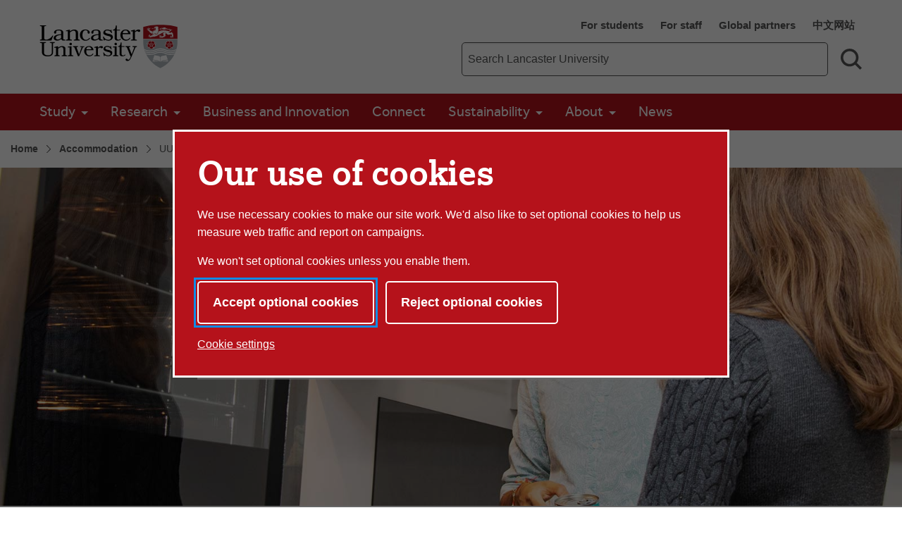

--- FILE ---
content_type: text/html; charset=UTF-8
request_url: https://www.lancaster.ac.uk/accommodation/uuk-code-of-practice/
body_size: 12173
content:


<!doctype html>
<!-- Page Layout: Foundation -->


<html class="no-js" lang="en">
<head>
    <meta charset="utf-8">
    <meta http-equiv="x-ua-compatible" content="ie=edge">
    <meta name="viewport" content="width=device-width, initial-scale=1.0">

    <!-- Dublin Core properties -->
    <meta property="dc.date.created" content="2019-02-21 10:20 GMT" />
    <meta property="dc.date.modified" content="2024-08-30 09:37 BST" />

    <!-- Open Graph properties -->
    <!--
    <meta property="article:published_time" content="Thu, 21 Feb 2019 10:20:35 GMT" />
    <meta property="article:modified_time" content="Fri, 30 Aug 2024 09:37:26 BST" />
    -->

    <meta property="og:url" content="https://www.lancaster.ac.uk/accommodation/uuk-code-of-practice/"/>
    <meta property="og:title" content="UUK Code of Practice - Lancaster University" />
    <meta property="og:site_name" content="Lancaster University" />
    <meta property="og:locale" content="en_GB" />

    

    
        <meta property="og:image" content="https://www.lancaster.ac.uk/media/lancaster-university/content-assets/images/lu-logo-1200x900.png" />
        
    
    
    <link rel="canonical" href="https://www.lancaster.ac.uk/accommodation/uuk-code-of-practice/"/>
    <title>UUK Code of Practice - Lancaster University</title>

    <!-- Siteimprove hook -->
    <meta name="PageID" content="152294" />

        
    <!-- meta description -->
    

    <!-- css: app.css -->
    <link rel="stylesheet" type="text/css" media="screen, print" href="/media/lancaster-university/style-assets/css/styles.min.css?v=1762530739" />
    <!-- font-face.css -->
    <link rel="stylesheet" type="text/css" media="screen" href="/media/lancaster-university/style-assets/css/font-face.css?v=1566473704" />
    <!-- loadscript -->
    <script type="text/javascript" src="/media/wdp/style-assets/javascript/lib/loadScript.js?v=1614246793"></script>
    <!-- jquery -->
    <script type="text/javascript" src="/media/wdp/style-assets/javascript/lib/thirdparty/jquery/jquery-3.5.1.min.js?v=1606815544"></script>
    <!-- adobe mega menu plugin -->
    <script type="text/javascript" src="/media/wdp/style-assets/javascript/lib/thirdparty/accessibleMegaMenu.min.js?v=1655371111"></script>
    <!-- navigation -->
    <script type="text/javascript" src="/media/wdp/style-assets/javascript/compiled/jspm/navigation.bundle.js?v=1656691571"></script>

    <!-- favicon -->
    <link rel="shortcut icon"  href="/media/lancaster-university/style-assets/images/favicon.ico">
<link rel="apple-touch-icon"  href="/media/lancaster-university/style-assets/images/apple-touch-icon.png">
    <!-- included head code -->
    <!-- Global Included Head Code -->

<!-- Bing webmaster tools verification -->
<meta name="msvalidate.01" content="09677F9EC57477F7C68E18615A7927F7" /><script src="/media/wdp/style-assets/javascript/lib/scriptHandler.min.js?v=1614254562"></script>
<script>
    var scriptHandler = new ScriptHandler();
</script><!-- Google Tag Manager -->
<script>(function(w,d,s,l,i){w[l]=w[l]||[];w[l].push({'gtm.start':
new Date().getTime(),event:'gtm.js'});var f=d.getElementsByTagName(s)[0],
j=d.createElement(s),dl=l!='dataLayer'?'&l='+l:'';j.async=true;j.src=
'https://www.googletagmanager.com/gtm.js?id='+i+dl;f.parentNode.insertBefore(j,f);
})(window,document,'script','dataLayer','GTM-KHTVZS');</script>
<!-- End Google Tag Manager --><script>
    document.addEventListener('DOMContentLoaded', function() {
        let links = document.getElementsByTagName('a');

        for (let i = 0; i < links.length; i++) {
            let link = links[i];

            if (link.hostname === 'lancaster.box.com' || link.hostname === 'lancaster.app.box.com') {
                link.href = '/errors/box/?path=' +
                    encodeURIComponent(location.pathname) +
                    '&href=' +
                    encodeURIComponent(link.href) +
                    '&linkText=' +
                    encodeURIComponent(link.text.trim());
            }
        }
    });
</script>
    <!-- Local Included Head Code -->

    <!-- local highlight theme -->
    

    <!--[if lt IE 8]>
    <script src="//s3.amazonaws.com/nwapi/nwmatcher/nwmatcher-1.2.5-min.js"></script>
    <script src="//html5base.googlecode.com/svn-history/r38/trunk/js/selectivizr-1.0.3b.js"></script>
    <![endif]-->

    <!--[if lt IE 9]>
    <script src="//cdnjs.cloudflare.com/ajax/libs/html5shiv/3.6.2/html5shiv.js"></script>
    <script src="//cdnjs.cloudflare.com/ajax/libs/respond.js/1.1.0/respond.min.js"></script>
    <script type="text/javascript" src="/media/wdp/style-assets/javascript/lib/rem.js"></script>
    <![endif]-->

</head>

<body class="standard">

<!-- included body code -->
<!-- Global Included Body Code --><!-- Lazy Load scripts -->
<script src="/media/wdp/style-assets/javascript/lib/thirdparty/jquery/jquery.unveil.min.js?v=1614254565"></script>
<script async src="/media/wdp/style-assets/javascript/compiled/jspm/lazy-load.bundle.js?v=1614254609"></script><!-- invisible links -->
<nav class="invisible-links" id="top" aria-label="Skip links">
    <a href="#main">Skip to content</a>
    <a href="/accessibility-statement/">Accessibility help</a>
</nav><!-- Content Type: Foundation Cookie Consent Panel -->
<!--noindex-->
<dialog id="biccy-banner" aria-label="cookie banner" class="bg-primary-red">
    <div id="biccy-prompt" role="region" aria-label="Cookies on lancaster.ac.uk">
        <div class="biccy-banner-content">
            <h1>
                Our use of cookies
            </h1>
            <p>
                We use necessary cookies to make our site work. We'd also like
                to set optional cookies to help us measure web traffic and report
                on campaigns.
            </p>
            <p>
                We won't set optional cookies unless you enable them.
            </p>
        </div>

        <div class="biccy-banner-options">
            <button type="button" id="biccy-continue-button" class="button default">
                Accept optional cookies
            </button>
            <button type="button" id="biccy-reject-button" class="button">
                Reject optional cookies
            </button>
        </div>

        <p class="cookie-settings-link">
            <a href="/privacy/website-and-cookies-privacy/cookie-settings/">
                Cookie settings
            </a>
        </p>

    </div>
</dialog>

<script>
    var dataLayer = [{
        'consentAnalytics': 'false',
        'consentMarketing': 'false',
        //'consentPerformance': 'false',
        //'consentSocialMedia': 'false',
        //'consentPreferences': 'false',
    }];

    var consentAnalyticsGranted = false;
    var consentMarketingGranted = false;

    let updateCookiePrefsCookie = function() {

        var maxAge = 31536000; // 24*60*60*365: 365 days in seconds
        var now = new Date();
        var expires = new Date(now.getTime() + (maxAge*1000));

        var consent = {
            analyticsConsent: consentAnalyticsGranted,
            marketingConsent: consentMarketingGranted,
            expires: expires.toUTCString(),
        };

        var consentCookie = JSON.stringify(consent);

        // Max-Age = 7776000 = 90 days in seconds
        document.cookie = 'luCookieConsent='
            + consentCookie
            + ';Path=/;SameSite=strict;Expires='
            + consent.expires
            + ';Max-Age='
            + maxAge;
    };

    let applyCookiePrefs = function() {
        let trueFalse = consentAnalyticsGranted ? 'true' : 'false'
        dataLayer.push({'consentAnalytics' : trueFalse});

        trueFalse = consentMarketingGranted ? 'true' : 'false'
        dataLayer.push({'consentMarketing' : trueFalse});

        loadTagManager();
    };

    let deleteCookie = function(name, domain) {
        document.cookie = name
            + '=; Path=/; Domain='
            + domain
            + '; Expires=Thu, 01 Jan 1970 00:00:01 GMT;';
    }

    let deleteKnownCookies = function() {

        var subdomain = window.location.hostname;
        var pathSegments = subdomain.split('.');
        pathSegments.shift();
        var domain = pathSegments.join('.');

        subdomain = '.' + subdomain;
        domain = '.' + domain;

        document.cookie.split(";").forEach(function(cookie) {

            var cookieName = cookie.trim().split('=')[0];

            // If the prefix of the cookie's name matches the one specified, remove it
            if (cookieName.startsWith('_ga') ||
                cookieName.startsWith('_gid') ||
                cookieName.startsWith('_gcl') ||
                cookieName.startsWith('_utm') ||
                cookieName.startsWith('_hj') || // Hotjar
                cookieName.startsWith('_fbp') // Facebook Pixel
            ) {
                deleteCookie(cookieName, subdomain);
                deleteCookie(cookieName, domain);
            }
        });
    }

    let loadTagManager = function () {

        // Google Tag Manager
        (function(w,d,s,l,i){w[l]=w[l]||[];w[l].push({'gtm.start':
        new Date().getTime(),event:'gtm.js'});var f=d.getElementsByTagName(s)[0],
        j=d.createElement(s),dl=l!='dataLayer'?'&l='+l:'';j.async=true;j.src=
        'https://www.googletagmanager.com/gtm.js?id='+i+dl;f.parentNode.insertBefore(j,f);
        })(window,document,'script','dataLayer','GTM-KHTVZS');

    };

    (function() {

        const cookiesBanner = document.getElementById('biccy-banner');

        const consentAgreedBtn = document.getElementById('biccy-continue-button');
        const consentRefusedBtn = document.getElementById('biccy-reject-button');

        updateCookiePrefs = function(e) {
            updateCookiePrefsCookie();
            applyCookiePrefs();

            cookiesBanner.close();
            document.getElementById('top').focus();
        };

        consentAgreedBtn.onclick = function(e) {

            consentAnalyticsGranted = true;
            consentMarketingGranted = true;

            updateCookiePrefs();
            return false;
        };

        consentRefusedBtn.onclick = function(e) {

            consentAnalyticsGranted = false;
            consentMarketingGranted = false;

            deleteKnownCookies();

            updateCookiePrefs();
            return false;
        };


        /*
            IE11 doesn't support => arrow functions.
            https://stackoverflow.com/questions/38595690/ie-11-script1002-array-filterx-arrow-functions

            Also needs a startsWith polyfill.
        */
        if (!String.prototype.startsWith) {
            String.prototype.startsWith = function(searchString, position){
                position = position || 0;
                return this.substr(position, searchString.length) === searchString;
            };
        }

        if (
            document.cookie.split(';').filter(
                function(item) {
                    return item.trim().startsWith('luCookieConsent=')
                }
            ).length
        ) {
            var cookieValue = document.cookie.replace(
                /(?:(?:^|.*;\s*)luCookieConsent\s*\=\s*([^;]*).*$)|^.*$/,
                '$1'
            );
            var consentSettings = JSON.parse(cookieValue);

            consentAnalyticsGranted = consentSettings.analyticsConsent;
            consentMarketingGranted = consentSettings.marketingConsent;

            applyCookiePrefs();
        } else {
            /*
            If no cookie is set, we need to show the consent overlay,
            but not if the page is the one that explains cookies...
            */
            if (window.location.pathname !== '/privacy/website-and-cookies-privacy/cookie-settings/') {
                cookiesBanner.showModal();
            }
        }

    })();
</script>
<!--endnoindex-->

<!-- Local Included Body Code -->

<div class="foundation-container">
    <div class="site-container">
        
        <!--noindex-->
        <!-- Main Menu header -->
        <!-- foundation header -->
<header>
      <!-- LU top-bar -->
    <div id="lu-bar" class="hide">
      <div class="grid-container">
        <div class="navigation">
          <a class="btn-home" title="Link: Home" href="/">
            <span aria-hidden="true">
              <img src='/media/wdp/style-assets/images/foundation/lu-shield.svg' alt="Lancaster University shield" class="lu-home">
            </span>
            <span class="show-for-sr">Lancaster University Home Page</span>
            <span class="core-site-title">Lancaster University</span>
          </a>
          <nav class="quick-links show-for-large" aria-label="Quick links">
            <ul>        <li><a href="https://portal.lancaster.ac.uk/ask/">For students</a></li>
        <li><a href="/current-staff/">For staff</a></li>
        <li><a href="/study/partners/">Global partners</a></li>
        <li><a href="https://www.lancasteruniversity.cn/" hreflang="zh-cn" lang="zh">中文网站</a></li></ul>
          </nav>
        </div>
      </div>
    </div> <!-- end LU top-bar -->
    <div class="header-content">
      <div class="logo-container">
          <div class="logo-wrapper">
            <a href="/">
              <img
    src='/media/wdp/style-assets/images/logos/lu-logo.svg'
    alt='Lancaster University'
    class=' '
    itemprop="logo"
/>


            </a>
          </div>
      </div>
      <div class="toggles hide-for-large">
        <button class="menu-toggle" aria-controls="mega-menu-wrapper" aria-expanded="false">
          <svg class="menu-icon" viewBox="0 0 100 100" width="100" height="100" aria-hidden="true" focusable="false">
            <g class="svg-menu-toggle">
                <path class="line line-1" d="M5 13h90v14H5z" />
                <path class="line line-2" d="M5 43h90v14H5z" />
                <path class="line line-3" d="M5 73h90v14H5z" />
            </g>
          </svg>
          <span class="show-for-sr">Toggle Menu</span>
        </button>
        <button class="search-toggle" aria-controls="search-form-mobile" aria-expanded="false">
          <svg viewBox="0 0 100 100" class="search-icon" width="100" height="100" aria-hidden="true" focusable="false">
              <path fill-rule="evenodd" d="M42.117,12.246 C50.1209,12.246 57.797,15.4257 63.453,21.0858 C69.1132,26.742 72.2928,34.4178 72.2928,42.4218 C72.2928,50.4258 69.1131,58.1018 63.453,63.7578 C57.7968,69.418 50.121,72.5976 42.117,72.5976 C34.1131,72.5976 26.437,69.4179 20.781,63.7578 C15.1208,58.1016 11.9412,50.4258 11.9412,42.4218 C11.9412,34.4178 15.1209,26.7418 20.781,21.0858 C26.4372,15.4256 34.113,12.246 42.117,12.246 L42.117,12.246 Z M76.0828827,67.3362833 C82.3527829,58.7859894 85.2617455,48.0434678 83.9173,37.22271 C82.0618,22.28871 72.3743,9.47671 58.5153,3.61771 L58.51139,3.61771 C53.32389,1.41851 47.74139,0.28961 42.10539,0.29741 L42.117,0.305 C29.058,0.30891 16.742,6.3675 8.769001,16.707 C0.7924008,27.047 -1.933999,40.5 1.382301,53.129 C4.698701,65.758 13.6833,76.137 25.7103,81.223 L25.7103,81.22691 C39.5733,87.08631 55.5113,85.10191 67.5153,76.02771 C67.5852345,75.9748392 67.6549736,75.9217748 67.724517,75.8685177 L91.555,99.6990032 L100.0003,91.253703 L76.0828827,67.3362833 Z">
              </path>
          </svg>
          <svg viewBox="0 0 100 100" class="search-icon-close" width="100" height="100" aria-hidden="true" focusable="false">
              <polygon class="st0" points="84.4,1.4 50.7,35.2 17,1.4 3.5,14.9 37.2,48.7 2.6,83.2 16.1,96.7 50.7,62.1 85.3,96.7 98.8,83.2 64.2,48.7 97.9,14.9   " />
          </svg>
          <span class="show-for-sr">Search toggle</span>
        </button>
      </div>
      <!-- search-bar -->
      <div class="search-bar show-for-large">
        <div class="link-container">
          <nav class="quick-links" aria-label="Quick links">
            <ul>        <li><a href="https://portal.lancaster.ac.uk/ask/">For students</a></li>
        <li><a href="/current-staff/">For staff</a></li>
        <li><a href="/study/partners/">Global partners</a></li>
        <li><a href="https://www.lancasteruniversity.cn/" hreflang="zh-cn" lang="zh">中文网站</a></li></ul>
          </nav>
        </div>
                <form role="search" action="/search" method="get" aria-label="Search Lancaster University">
          <label for="f-search-input" class="show-for-sr">Main site search term</label>
          <input class="input-field search-field" name="q" type="search" placeholder="Search Lancaster University" id="f-search-input">
          <button type="submit">
            <svg viewBox="0 0 100 100" class="search-icon" width="100" height="100" aria-hidden="true" focusable="false">
                <path fill-rule="evenodd" d="M42.117,12.246 C50.1209,12.246 57.797,15.4257 63.453,21.0858 C69.1132,26.742 72.2928,34.4178 72.2928,42.4218 C72.2928,50.4258 69.1131,58.1018 63.453,63.7578 C57.7968,69.418 50.121,72.5976 42.117,72.5976 C34.1131,72.5976 26.437,69.4179 20.781,63.7578 C15.1208,58.1016 11.9412,50.4258 11.9412,42.4218 C11.9412,34.4178 15.1209,26.7418 20.781,21.0858 C26.4372,15.4256 34.113,12.246 42.117,12.246 L42.117,12.246 Z M76.0828827,67.3362833 C82.3527829,58.7859894 85.2617455,48.0434678 83.9173,37.22271 C82.0618,22.28871 72.3743,9.47671 58.5153,3.61771 L58.51139,3.61771 C53.32389,1.41851 47.74139,0.28961 42.10539,0.29741 L42.117,0.305 C29.058,0.30891 16.742,6.3675 8.769001,16.707 C0.7924008,27.047 -1.933999,40.5 1.382301,53.129 C4.698701,65.758 13.6833,76.137 25.7103,81.223 L25.7103,81.22691 C39.5733,87.08631 55.5113,85.10191 67.5153,76.02771 C67.5852345,75.9748392 67.6549736,75.9217748 67.724517,75.8685177 L91.555,99.6990032 L100.0003,91.253703 L76.0828827,67.3362833 Z">
                </path>
            </svg>
            <span class="show-for-sr">Search</span>
          </button>
        </form>
      </div>
    </div>
    <div class="search-bar-mobile hide-for-large" id="search-form-mobile">
      <form role="search" action="/search" method="get" aria-label="Search Lancaster University">
        <label for="f-search-input-mobile" class="show-for-sr">Main site search term</label>
        <input class="input-field search-field" name="q" type="search" placeholder="Search Lancaster University" id="f-search-input-mobile">
        <button type="submit" class="button">Search</button>
      </form>
    </div>
  <div class="primary-nav">
    <div class="grid-container full nav-container">
              <div id="mega-menu-wrapper">
          <button class="menu-close bg-primary-red" aria-label="Close main menu">
              <span class="show-for-sr">Close main menu</span>
              <span aria-hidden="true">&times;</span>
          </button>
          <div data-sticky-container>
            <div
                              data-sticky
                data-options="marginTop:0;"
                data-sticky-on="large"
                data-top-anchor="mega-menu-wrapper"
                          >
              <nav class="quick-links mobile hide-for-large" aria-label="Quick links">
                <ul>        <li><a href="https://portal.lancaster.ac.uk/ask/">For students</a></li>
        <li><a href="/current-staff/">For staff</a></li>
        <li><a href="/study/partners/">Global partners</a></li>
        <li><a href="https://www.lancasteruniversity.cn/" hreflang="zh-cn" lang="zh">中文网站</a></li></ul>
              </nav>
                                  <nav class="mega-menu bg-primary-red" aria-label="Main menu">
                    <ul class="nav-menu">
                                                                        <li class="nav-item">
                            <button>Study</button>
                              <div class="sub-nav">
                                <ul>
                                                                      <li class="sub-nav-group">
                                                                              <span class="group-title"><a href="/study/student-experience/">Student experience</a></span>
                                        <ul>
                                                                                                                                    <li><a href="https://www.lancaster.ac.uk/accommodation-guide/">Accommodation guide</a></li>
                                                                                                                                                                                <li><a href="/study/student-experience/careers-and-employability/">Careers and employability</a></li>
                                                                                                                                                                                <li><a href="/study/student-experience/colleges-and-campus-life/">Colleges and campus life</a></li>
                                                                                                                                                                                <li><a href="/about-us/rankings-and-reputation/">Rankings and reputation</a></li>
                                                                                                                                                                                <li><a href="/study/student-experience/student-finance/">Student finance</a></li>
                                                                                                                                                                                <li><a href="https://www.lancaster.ac.uk/city-and-beyond/">The city and beyond</a></li>
                                                                                                                                                                                <li><a href="https://www.lancaster.ac.uk/virtual-tour/">Virtual campus tour</a></li>
                                                                                                                                                                                <li><a href="/study/student-experience/wellbeing-and-support/">Wellbeing and support</a></li>
                                                                                                                              </ul>
                                                                            </li>
                                                                      <li class="sub-nav-group">
                                                                              <span class="group-title"><a href="/study/undergraduate/">Undergraduate study</a></span>
                                        <ul>
                                                                                                                                    <li><a href="/study/undergraduate/contextual-admissions/">Contextual admissions</a></li>
                                                                                                                                                                                <li><a href="/study/undergraduate/courses/">Undergraduate courses</a></li>
                                                                                                                                                                                <li><a href="/study/fees-and-funding/">Fees and funding</a></li>
                                                                                                                                                                                <li><a href="/study/results/">Got your results?</a></li>
                                                                                                                                                                                <li><a href="/study/undergraduate/how-to-apply/">How to apply</a></li>
                                                                                                                                                                                <li><a href="/study/undergraduate/after-you-apply/">After you apply</a></li>
                                                                                                                                                                                <li><a href="/study/open-days/undergraduate-open-days/">Undergraduate open days</a></li>
                                                                                                                                                                                <li><a href="/study/fees-and-funding/scholarships-and-bursaries/">Scholarships and bursaries</a></li>
                                                                                                                                                                                <li><a href="/study/clearing/">Clearing</a></li>
                                                                                                                                                                                <li><a href="/study/important-information/terms-and-conditions-for-students/">Terms and conditions</a></li>
                                                                                                                              </ul>
                                                                            </li>
                                                                      <li class="sub-nav-group">
                                                                              <span class="group-title"><a href="/study/postgraduate/">Postgraduate study</a></span>
                                        <ul>
                                                                                                                                    <li><a href="/study/postgraduate/postgraduate-courses/">Postgraduate courses</a></li>
                                                                                                                                                                                <li><a href="/study/fees-and-funding/scholarships-and-bursaries/">Scholarships and bursaries</a></li>
                                                                                                                                                                                <li><a href="/study/fees-and-funding/">Fees and funding</a></li>
                                                                                                                                                                                <li><a href="/study/postgraduate/applying-for-postgraduate-study/">Apply online</a></li>
                                                                                                                                                                                <li><a href="/study/postgraduate/after-you-apply/">After you apply</a></li>
                                                                                                                                                                                <li><a href="/study/open-days/postgraduate-open-days/">Postgraduate open days</a></li>
                                                                                                                                                                                <li><a href="/study/important-information/terms-and-conditions-for-students/">Terms and conditions</a></li>
                                                                                                                              </ul>
                                                                            </li>
                                                                      <li class="sub-nav-group">
                                                                              <span class="group-title"><a href="/study/postgraduate-research/">Postgraduate research</a></span>
                                        <ul>
                                                                                                                                    <li><a href="/study/postgraduate/writing-a-research-proposal/">Writing a research proposal</a></li>
                                                                                                                                                                                <li><a href="/study/postgraduate-research/postgraduate-research-training/">Postgraduate research training</a></li>
                                                                                                                                                                                <li><a href="/study/fees-and-funding/">Fees and funding</a></li>
                                                                                                                                                                                <li><a href="/study/postgraduate/applying-for-postgraduate-study/">How to apply</a></li>
                                                                                                                                                                                <li><a href="/study/postgraduate/after-you-apply/">After you apply</a></li>
                                                                                                                                                                                <li><a href="/study/important-information/terms-and-conditions-for-students/">Terms and conditions</a></li>
                                                                                                                              </ul>
                                                                            </li>
                                                                      <li class="sub-nav-group">
                                                                              <span class="group-title"><a href="/study/entry-requirements/">Entry requirements</a></span>
                                        <ul>
                                                                                                                                    <li><a href="/study/entry-requirements/undergraduate-qualifications/">Undergraduate qualifications</a></li>
                                                                                                                                                                                <li><a href="/study/entry-requirements/undergraduate-english-requirements/">English language requirements for undergraduate applicants</a></li>
                                                                                                                                                                                <li><a href="/study/entry-requirements/postgraduate-qualifications/">Postgraduate qualifications</a></li>
                                                                                                                                                                                <li><a href="/study/entry-requirements/postgraduate-english-requirements/">Postgraduate English requirements</a></li>
                                                                                                                                                                                <li><a href="/study/entry-requirements/pre-sessional-english/">Pre-sessional English courses</a></li>
                                                                                                                              </ul>
                                                                            </li>
                                                                      <li class="sub-nav-group">
                                                                              <span class="group-title"><a href="/study/international-students/">International students</a></span>
                                        <ul>
                                                                                                                                    <li><a href="/study/international-students/foundation-and-pre-masters-programmes/">Foundation and pre-master's programmes</a></li>
                                                                                                                                                                                <li><a href="/study/entry-requirements/pre-sessional-english/">Pre-sessional English language courses</a></li>
                                                                                                                                                                                <li><a href="/study/international-students/study-start/">Study Start programme</a></li>
                                                                                                                                                                                <li><a href="/study/international-students/pathway-programmes/">International pathway programmes</a></li>
                                                                                                                                                                                <li><a href="/study/international-students/visiting-students/">Study abroad - visiting students</a></li>
                                                                                                                                                                                <li><a href="/study/international-students/global-summer-schools/">Summer schools</a></li>
                                                                                                                              </ul>
                                                                            </li>
                                                                      <li class="sub-nav-group">
                                                                              <span class="group-title"><a href="/study/global-experiences/">Global experiences</a></span>
                                        <ul>
                                                                                                                                    <li><a href="/study/global-experiences/study-abroad-outgoing/">Study abroad - Lancaster students</a></li>
                                                                                                                                                                                <li><a href="/study/global-experiences/vacation-travel-opportunities/">Vacation travel</a></li>
                                                                                                                                                                                <li><a href="/study/international-students/global-summer-schools/">Summer schools</a></li>
                                                                                                                              </ul>
                                                                            </li>
                                                                      <li class="sub-nav-group">
                                                                              <span class="group-title"><a href="/lancaster-online/">Lancaster University Online</a></span>
                                        <ul>
                                                                                                                                    <li><a href="/lancaster-online/online-postgraduate/">Online postgraduate study</a></li>
                                                                                                                                                                                <li><a href="/lancaster-online/professional-development/">Online professional development</a></li>
                                                                                                                                                                                <li><a href="/lancaster-online/short-courses/">Free and short courses</a></li>
                                                                                                                              </ul>
                                                                            </li>
                                                                  </ul>
                            </div>
                          </li>
                                                                                                <li class="nav-item">
                            <button>Research</button>
                              <div class="sub-nav">
                                <ul>
                                                                      <li class="sub-nav-group">
                                                                              <span class="group-title"><a href="/research/">Research at Lancaster</a></span>
                                        <ul>
                                                                                                                                    <li><a href="https://www.research.lancs.ac.uk/portal/">Research directory</a></li>
                                                                                                                                                                                <li><a href="/research/research-culture/">Research culture</a></li>
                                                                                                                                                                                <li><a href="/research/ref-2021/">REF 2021</a></li>
                                                                                                                                                                                <li><a href="/research/research-services/">Research services</a></li>
                                                                                                                                                                                <li><a href="/research/research-enterprise-services/">Research and enterprise services</a></li>
                                                                                                                                                                                <li><a href="/library/open-research/">Open research</a></li>
                                                                                                                                                                                <li><a href="/research/participate-in-research/">Participate in research</a></li>
                                                                                                                                                                                <li><a href="/news/spotlight/">Research spotlight</a></li>
                                                                                                                                                                                <li><a href="/research/our-global-newsletter/">Our global newsletter</a></li>
                                                                                                                                                                                <li><a href="/research/this-is-lancaster-podcast/">This is Lancaster podcast</a></li>
                                                                                                                              </ul>
                                                                            </li>
                                                                      <li class="sub-nav-group">
                                                                                                                      <span class="group-title" id="list-title-research-in-faculties-7087">Research in faculties</span>
                                        <ul aria-labelledby="list-title-research-in-faculties-7087">
                                                                                                                                    <li><a href="/health-and-medicine/research/">Health and Medicine</a></li>
                                                                                                                                                                                <li><a href="/humanities-arts-and-social-sciences/research/">Humanities, Arts and Social Sciences</a></li>
                                                                                                                                                                                <li><a href="/lums/research/">Management School</a></li>
                                                                                                                                                                                <li><a href="/sci-tech/research/">Science and Technology</a></li>
                                                                                                                              </ul>
                                                                          </li>
                                                                      <li class="sub-nav-group">
                                                                                                                      <span class="group-title" id="list-title-multidisciplinary-research-52">Multidisciplinary research</span>
                                        <ul aria-labelledby="list-title-multidisciplinary-research-52">
                                                                                                                                    <li><a href="/dsi/">Data Science Institute</a></li>
                                                                                                                                                                                <li><a href="/energy-lancaster/">Energy Lancaster</a></li>
                                                                                                                                                                                <li><a href="/future-cities/">Future Cities Research Institute</a></li>
                                                                                                                                                                                <li><a href="/health-innovation/">Health Innovation Campus</a></li>
                                                                                                                                                                                <li><a href="/materials-science/">Materials Science</a></li>
                                                                                                                                                                                <li><a href="/security-lancaster/">Security Lancaster</a></li>
                                                                                                                                                                                <li><a href="/social-futures/">Social Futures</a></li>
                                                                                                                              </ul>
                                                                          </li>
                                                                      <li class="sub-nav-group">
                                                                              <span class="group-title"><a href="/research/doctoral-academy/">Doctoral academy</a></span>
                                        <ul>
                                                                                                                                    <li><a href="/research/doctoral-academy/doctoral-training-centres/">Doctoral training centres</a></li>
                                                                                                                                                                                <li><a href="/study/postgraduate-research/postgraduate-research-training/">Postgraduate research training</a></li>
                                                                                                                              </ul>
                                                                            </li>
                                                                  </ul>
                            </div>
                          </li>
                                                                                                <li class="nav-item">
                            <a href="/business-and-innovation/">Business and Innovation</a>
                          </li>
                                                                                                <li class="nav-item">
                            <a href="/connect/">Connect</a>
                          </li>
                                                                                                <li class="nav-item">
                            <button>Sustainability</button>
                              <div class="sub-nav">
                                <ul>
                                                                      <li class="sub-nav-group">
                                                                              <span class="group-title"><a href="/sustainability/">Sustainability at Lancaster</a></span>
                                        <ul>
                                                                                                                                    <li><a href="/sustainability/sustainability-strategy/">Sustainability strategy</a></li>
                                                                                                                                                                                <li><a href="/sustainability/sustainability-strategy/policies/">Sustainability policies</a></li>
                                                                                                                                                                                <li><a href="/sustainability/sustainability-strategy/people/">Our sustainability team</a></li>
                                                                                                                                                                                <li><a href="/sustainability/sustainability-strategy/sustainable-development-goals/">Sustainable Development Goals</a></li>
                                                                                                                              </ul>
                                                                            </li>
                                                                      <li class="sub-nav-group">
                                                                              <span class="group-title"><a href="/sustainability/action/">What we are doing</a></span>
                                        <ul>
                                                                                                                                    <li><a href="/sustainability/action/energy-and-carbon/">Energy and carbon</a></li>
                                                                                                                                                                                <li><a href="/sustainability/action/green-campus/">Green campus</a></li>
                                                                                                                                                                                <li><a href="/sustainability/action/our-values/">Our values</a></li>
                                                                                                                                                                                <li><a href="/sustainability/action/recycling-and-waste/">Recycling and waste</a></li>
                                                                                                                                                                                <li><a href="/sustainability/action/sustainable-food/">Sustainable food</a></li>
                                                                                                                                                                                <li><a href="/sustainability/action/travel/">Travel</a></li>
                                                                                                                              </ul>
                                                                            </li>
                                                                      <li class="sub-nav-group">
                                                                              <span class="group-title"><a href="/sustainability/learning/">Learning</a></span>
                                        <ul>
                                                                                                                                    <li><a href="/sustainability/learning/research/">Sustainability research</a></li>
                                                                                                                                                                                <li><a href="/sustainability/learning/training/">Training</a></li>
                                                                                                                              </ul>
                                                                            </li>
                                                                      <li class="sub-nav-group">
                                                                              <span class="group-title"><a href="/sustainability/get-involved/">Get involved</a></span>
                                        <ul>
                                                                                                                                    <li><a href="/sustainability/get-involved/community-benefits-fund/">Community benefits fund</a></li>
                                                                                                                                                                                <li><a href="/sustainability/get-involved/positive-change-week/">Positive change week</a></li>
                                                                                                                                                                                <li><a href="/sustainability/get-involved/staff/">Sustainability for staff</a></li>
                                                                                                                                                                                <li><a href="/sustainability/action/restore/">ReStore Lancaster</a></li>
                                                                                                                                                                                <li><a href="/sustainability/get-involved/students/">Sustainability for students</a></li>
                                                                                                                              </ul>
                                                                            </li>
                                                                  </ul>
                            </div>
                          </li>
                                                                                                <li class="nav-item">
                            <button>About</button>
                              <div class="sub-nav">
                                <ul>
                                                                      <li class="sub-nav-group">
                                                                              <span class="group-title"><a href="/about-us/">About us</a></span>
                                        <ul>
                                                                                                                                    <li><a href="/academic-standards-and-quality/">Academic standards and quality</a></li>
                                                                                                                                                                                <li><a href="/about-us/economic-and-social-impact/">Economic and social impact</a></li>
                                                                                                                                                                                <li><a href="/about-us/faculties-and-departments/">Faculties and departments</a></li>
                                                                                                                                                                                <li><a href="/strategic-planning-and-governance/governance/">Governance</a></li>
                                                                                                                                                                                <li><a href="/jobs/">Jobs at Lancaster</a></li>
                                                                                                                                                                                <li><a href="/news/">News</a></li>
                                                                                                                                                                                <li><a href="/about-us/rankings-and-reputation/">Rankings and reputation</a></li>
                                                                                                                                                                                <li><a href="/strategic-planning-and-governance/strategic-plan/">Strategic plan</a></li>
                                                                                                                                                                                <li><a href="/about-us/term-dates/">Term dates</a></li>
                                                                                                                                                                                <li><a href="/partners/">UK and international partners</a></li>
                                                                                                                                                                                <li><a href="/leadership/">University leadership</a></li>
                                                                                                                              </ul>
                                                                            </li>
                                                                      <li class="sub-nav-group">
                                                                                                                      <span class="group-title" id="list-title-campus-7030">Campus</span>
                                        <ul aria-labelledby="list-title-campus-7030">
                                                                                                                                    <li><a href="/about-us/our-campus/">Our campus</a></li>
                                                                                                                                                                                <li><a href="/accommodation/">Accommodation</a></li>
                                                                                                                                                                                <li><a href="/about-us/colleges/">Colleges</a></li>
                                                                                                                                                                                <li><a href="/facilities/">Campus facilities</a></li>
                                                                                                                                                                                <li><a href="https://portal.lancaster.ac.uk/ask/wellbeing/">Student wellbeing</a></li>
                                                                                                                                                                                <li><a href="https://www.lancaster.ac.uk/city-and-beyond/">The city and beyond</a></li>
                                                                                                                                                                                <li><a href="/careers/">Careers</a></li>
                                                                                                                                                                                <li><a href="/health-innovation/">Health Innovation Campus</a></li>
                                                                                                                                                                                <li><a href="/library/">Library</a></li>
                                                                                                                                                                                <li><a href="/study/important-information/safeguarding/">Safeguarding</a></li>
                                                                                                                                                                                <li><a href="/harassment-and-sexual-misconduct/">Harassment and sexual misconduct</a></li>
                                                                                                                              </ul>
                                                                          </li>
                                                                      <li class="sub-nav-group">
                                                                                                                      <span class="group-title" id="list-title-community-3392">Community</span>
                                        <ul aria-labelledby="list-title-community-3392">
                                                                                                                                    <li><a href="/study/student-experience/colleges-and-campus-life/">Colleges and campus life</a></li>
                                                                                                                                                                                <li><a href="/sport/">Community Sport Centre</a></li>
                                                                                                                                                                                <li><a href="/giving/donate/">Donate to Lancaster University</a></li>
                                                                                                                                                                                <li><a href="https://www.lancasterarts.org/">Lancaster Arts</a></li>
                                                                                                                                                                                <li><a href="/library/visit/">Library visitor information</a></li>
                                                                                                                                                                                <li><a href="/schools-and-colleges/">Schools and colleges</a></li>
                                                                                                                                                                                <li><a href="/current-staff/communications-and-marketing/communications/social-media/social-media-directory/">Social media directory</a></li>
                                                                                                                                                                                <li><a href="https://lancastersu.co.uk/">Students' Union</a></li>
                                                                                                                                                                                <li><a href="https://lancastersu.co.uk/activities/list/">Students' Union societies</a></li>
                                                                                                                                                                                <li><a href="https://lancastersu.co.uk/sport">Students' Union sports</a></li>
                                                                                                                                                                                <li><a href="/about-us/university-of-sanctuary/">University of Sanctuary</a></li>
                                                                                                                                                                                <li><a href="/widening-participation/">Widening participation</a></li>
                                                                                                                              </ul>
                                                                          </li>
                                                                      <li class="sub-nav-group">
                                                                              <span class="group-title"><a href="/about-us/contact-us/">Contact us</a></span>
                                        <ul>
                                                                                                                                    <li><a href="/events/">Events</a></li>
                                                                                                                                                                                <li><a href="/conferences/">Conferences</a></li>
                                                                                                                                                                                <li><a href="/about-us/maps-and-travel/">Maps and travel</a></li>
                                                                                                                                                                                <li><a href="https://www.lancaster.ac.uk/virtual-tour/">Online tour</a></li>
                                                                                                                                                                                <li><a href="/study/open-days/">Open days</a></li>
                                                                                                                              </ul>
                                                                            </li>
                                                                      <li class="sub-nav-group">
                                                                              <span class="group-title"><a href="/alumni/">Alumni</a></span>
                                        <ul>
                                                                                                                                    <li><a href="/alumni/alumni-document-ordering/">Alumni document ordering</a></li>
                                                                                                                                                                                <li><a href="/alumni/your-alumni-network/">Alumni network</a></li>
                                                                                                                                                                                <li><a href="/alumni/news/">Alumni news</a></li>
                                                                                                                                                                                <li><a href="/alumni/volunteer/">Volunteer</a></li>
                                                                                                                              </ul>
                                                                            </li>
                                                                      <li class="sub-nav-group">
                                                                              <span class="group-title"><a href="/graduation/">Graduation</a></span>
                                        <ul>
                                                                                                                                    <li><a href="/graduation/before-graduation/">Before graduation</a></li>
                                                                                                                                                                                <li><a href="/graduation/graduation-day/">Graduation day</a></li>
                                                                                                                                                                                <li><a href="/graduation/when-will-i-graduate/">When will I graduate?</a></li>
                                                                                                                              </ul>
                                                                            </li>
                                                                  </ul>
                            </div>
                          </li>
                                                                                                <li class="nav-item">
                            <a href="/news/">News</a>
                          </li>
                                                                  </ul>
                  </nav>
                                                  <div class="breadcrumb-wrapper show-for-large" data-more-information>
                    <nav class="breadcrumb" aria-label="Breadcrumb">
                      <ol>
                        <li>
                          <a href="/">Home</a></li> <li><a href="/accommodation/">Accommodation</a></li> <li><a href="/accommodation/uuk-code-of-practice/">UUK Code of Practice</a>                        </li>
                      </ol>
                    </nav>
                  </div>
                            </div>
          </div>
        </div>
    </div>
  </div>
</header>
<div class="breadcrumb-wrapper hide-for-large" data-more-information>
  <nav class="breadcrumb" aria-label="Breadcrumb">
    <ol>
      <li>
        <a href="/">Home</a></li> <li><a href="/accommodation/">Accommodation</a></li> <li><a href="/accommodation/uuk-code-of-practice/">UUK Code of Practice</a>      </li>
    </ol>
  </nav>
</div>

        <!--endnoindex-->

        <main class="main-container " id="main" role="main">
<!-- Content type: Foundation Hero Image - Jumbo -->


<script type="text/javascript">
var scrollPastHeader = function() {
  var tag = $('#405238-bottom');
  var scrollDistance = $('#405238-bottom').offset().top;
  var speed = 200;
  $('html,body').animate({scrollTop: scrollDistance}, speed);
}
</script>
<section class="hero jumbo">
  <img src="/media/lancaster-university/content-assets/images/accommodation/hero-images/Hero-Image-Niam-Natalie-Cooking-1600x600.jpg" alt="Students cooking" width="1600" height="600">
  <div class="headline-panel centred">
    <h1>UUK Code of Practice</h1>
              </div>
  <div id="405238-bottom"></div>
</section><!-- Content type: Foundation Page Content -->


<section class="page-content none" data-magellan-target="d.en.405223">
    <div class="text">
        <div class="anchor" id="d.en.405223"></div>
        
                    <p class="intro">
                Lancaster University accommodation is approved by the Student Accommodation Code, which aims to ensure that students enjoy good quality accommodation.            </p>
        
        <p>All of our residences must comply with the regulations set by the Universities UK (UUK) Code of Practice for the Management of Student Housing. The Code ensures that residents benefit from adherence to clear policies and procedures relating to the following:</p>
<ul class="bullet">
<li>Health and safety</li>
<li>Maintenance</li>
<li>Environmental policy</li>
<li>Contractual responsibilities</li>
<li>Support services</li>
<li>Antisocial behaviour</li>
<li>Complaints</li>
</ul>
<p>The Code indicates the main principles which should be observed and the essential requirements which must be met for formal accreditation.</p>
<p>The University is regularly audited on its compliance with the terms of the code.</p>
<p>You can find out more about our policies and procedures from the <a href="/accommodation/residents-handbook/">Residents' Handbook</a>, or visit the <a title="UUK" href="http://www.thesac.org.uk/the-code" target="_blank" rel="noopener">UUK website</a> for full details of the Code of Practice itself.</p>        
            </div>
    </section>        </main>
        <!--end main container-->
        <nav class="back-to-top" aria-label="Back to the top of the page">
            <a href="#top">
                <svg class="icon" aria-hidden="true">
                    <use xmlns:xlink="http://www.w3.org/1999/xlink"
                        xlink:href="/media/wdp/style-assets/images/symbols.svg#up-arrow"></use>
                </svg>
                <p>Top</p>
            </a>
        </nav>

        <!-- Logo pre-footer -->
        

        <!--noindex-->
        <footer role="contentinfo">
            <!-- Footer Markup - includes content from closest "Site Footer" section -->
            <div class="grid-container main-footer">
    <div class="grid-x grid-padding-x grid-padding-y">
        <div class="cell medium-3 large-2 medium-order-1 large-order-1">
            <span class="group-title" id="list-quick-links">Quick Links</span>
            <ul class="menu vertical" aria-labelledby="list-quick-links">
                <!-- DPMT Fetch Current Section Links -->
<li><a href="/study/undergraduate/">Undergraduate study</a></li><li><a href="/study/postgraduate/">Postgraduate study</a></li><li><a href="/about-us/faculties-and-departments/">Faculties, divisions and departments</a></li><li><a href="/work-foundation/">Work Foundation</a></li><li><a href="https://portal.lancaster.ac.uk/ask/">For students</a></li><li><a href="/current-staff/">For staff</a></li><li><a href="/library/">Library</a></li><li><a href="/conferences/">Conference facilities</a></li><li><a href="/jobs/">Job vacancies</a></li><li><a href="https://www.e-res.lancaster.ac.uk/PaymentPortal/Intro.aspx">Online payments</a></li>            </ul>
        </div>
        <div class="cell medium-4 large-2 show-for-medium medium-order-2 large-order-2">
            <span class="group-title" id="list-depts">Faculties and Departments</span>
            <ul class="menu vertical" aria-labelledby="list-depts">
                <li><a href="/health-and-medicine/">Health and Medicine</a></li><li><a href="/humanities-arts-and-social-sciences/">Humanities, Arts and Social Sciences</a></li><li><a href="/lums/">Management School</a></li><li><a href="/sci-tech/">Science and Technology</a></li><li><a href="/about-us/faculties-and-departments/">Departments and centres</a></li>            </ul>
        </div>

        <div class="cell small-12 medium-5 large-2 medium-order-4 large-order-3">
            <span class="group-title" id="list-social-media">Connect</span>
            <ul class="menu vertical connect" aria-labelledby="list-social-media">
                <li><a href="https://www.facebook.com/lancasteruniversity/"><svg class="icon">
                            <use xmlns:xlink="http://www.w3.org/1999/xlink" xlink:href="/media/wdp/style-assets/images/symbols.svg#facebook"></use>
                        </svg><span class="show-for-sr">Facebook</span></a></li>
                <li><a href="https://www.instagram.com/lancasteruni/"><svg class="icon">
                            <use xmlns:xlink="http://www.w3.org/1999/xlink" xlink:href="/media/wdp/style-assets/images/symbols.svg#instagram"></use>
                        </svg><span class="show-for-sr">Instagram</span></a></li>
                <li><a href="https://www.youtube.com/lancasteruniversity/"><svg class="icon">
                            <use xmlns:xlink="http://www.w3.org/1999/xlink" xlink:href="/media/wdp/style-assets/images/symbols.svg#youtube"></use>
                        </svg><span class="show-for-sr">YouTube</span></a></li>
                <li><a href="https://www.tiktok.com/@lancasteruni"><svg class="icon">
                            <use xmlns:xlink="http://www.w3.org/1999/xlink" xlink:href="/media/wdp/style-assets/images/symbols.svg#tiktok"></use>
                        </svg><span class="show-for-sr">TikTok</span></a></li>
                <li><a href="https://bsky.app/profile/lancasteruni.bsky.social"><svg class="icon">
                            <use xmlns:xlink="http://www.w3.org/1999/xlink" xlink:href="/media/wdp/style-assets/images/symbols.svg#bluesky"></use>
                        </svg><span class="show-for-sr">Bluesky</span></a></li>
                <li><a href="https://www.twitter.com/LancasterUni"><svg class="icon">
                            <use xmlns:xlink="http://www.w3.org/1999/xlink" xlink:href="/media/wdp/style-assets/images/symbols.svg#x"></use>
                        </svg><span class="show-for-sr">X</span></a></li>
                <li><a href="https://www.linkedin.com/edu/school?id=12603&trk=tyah"><svg class="icon">
                            <use xmlns:xlink="http://www.w3.org/1999/xlink" xlink:href="/media/wdp/style-assets/images/symbols.svg#linkedin"></use>
                        </svg><span class="show-for-sr">LinkedIn</span></a></li>
                <li><a href="https://www.thestudentroom.co.uk/forumdisplay.php?f=157"><svg class="icon">
                            <use xmlns:xlink="http://www.w3.org/1999/xlink" xlink:href="/media/wdp/style-assets/images/symbols.svg#tsr"></use>
                        </svg><span class="show-for-sr">The Student Room</span></a></li>
                <li><a href="https://e.weibo.com/lancasteruni"><svg class="icon">
                            <use xmlns:xlink="http://www.w3.org/1999/xlink" xlink:href="/media/wdp/style-assets/images/symbols.svg#weibo"></use>
                        </svg><span class="show-for-sr">Weibo</span></a></li>
                <li><a href="https://www.lancaster.ac.uk/wechat/"><svg class="icon">
                            <use xmlns:xlink="http://www.w3.org/1999/xlink" xlink:href="/media/wdp/style-assets/images/symbols.svg#wechat"></use>
                        </svg><span class="show-for-sr">WeChat</span></a></li>
            </ul>
        </div>

                <div class="cell medium-5 large-auto medium-order-3 large-order-4">
            <div class="grid-x">
                <div class="cell small-6 medium-6">
                    <span class="group-title" id="list-contact-us">Contact Us</span>

                    <ul class="menu vertical" aria-labelledby="list-contact-us">
                        <li>
                            <address itemprop="address" itemscope="" itemtype="http://schema.org/PostalAddress" class="t11px">
                                                                    <span itemprop='name'>Lancaster University</span><br>
                                                                                                                                                                    <span itemprop='addressLocality'>Lancaster</span><br>
                                                                                                    <span itemprop='PostalCode'>LA1 4YW</span><br>
                                                                                                    <span itemprop='addressCountry'>United Kingdom</span><br>
                                                            </address>
                        </li>
                    </ul>

                                        <ul class="menu vertical contact-details">
                                                                                <li>
                                <span class="phone-number">
                                    <a href="tel:+44-1524-65201">
                                        <svg class="icon">
                                            <use xmlns:xlink="http://www.w3.org/1999/xlink" xlink:href="/media/wdp/style-assets/images/symbols.svg#phone"></use>
                                        </svg>
                                        +44 (0)1524 65201                                    </a>
                                </span>
                            </li>
                        
                        
                                                    <li>
                                <a href="/about-us/maps-and-travel/">
                                    <svg class="icon">
                                        <use xmlns:xlink="http://www.w3.org/1999/xlink" xlink:href="/media/wdp/style-assets/images/symbols.svg#map-marker"></use>
                                    </svg>
                                    Maps and travel
                                </a>
                            </li>
                                            </ul>
                                    </div>
                <div class="cell small-6 medium-5">
                    <img data-lazy-load
                         src="/media/lancaster-university/content-assets/images/foundation/placeholders/feature-550x300.png"
                         data-src='/media/wdp/style-assets/images/location-map.svg'
                         alt="Lancaster University location in the UK" />
                </div>
            </div>
        </div>
        
        <div class="cell medium-7 large-2 show-for-medium awards medium-order-5 large-order-5">
            <a href="https://www.topuniversities.com/universities/lancaster-university" title="Top Universities Lancaster University Rankings, Fees and Courses Details">
                <img loading="lazy"
                    src="/media/wdp/style-assets/images/qs-stars-overall-rating.png"
                    alt="QS Stars rating excellent logo"
                />
            </a>
            <a href="https://www.thecompleteuniversityguide.co.uk/universities/lancaster-university" title="Lancaster University Ranking UK 2025-2026 Complete University Guide">
                <img loading="lazy"
                    src="/media/wdp/style-assets/images/cug-top10-2025.svg"
                    alt="Top 10 in the UK Complete University Rankings logo"
                />
            </a>
        </div>
    </div>
</div>

            <!-- Footer Final Links Markup -->
            <div class="final">
    <p class="text-center">
        <a href="/accessibility-statement/">Accessibility Statement</a> |
        <a href="/strategic-planning-and-governance/legalnotice/">Legal Notice</a> |
        <a href="/freedom-of-information/">Freedom of Information</a> |
        <a href="/privacy/">Privacy and Cookies Notices</a> |
        <a href="/modern-slavery-statement/">Modern Slavery Statement</a>
        &copy;
        2025 Lancaster University. All rights reserved.
    </p>
</div>
        </footer>
        <!--endnoindex-->
    </div>
    <!--end site container-->
</div>
<!-- end foundation container -->


<!-- jquery.sticky -->
<script type="text/javascript" src="/media/wdp/style-assets/javascript/lib/thirdparty/jquery/jquery.sticky.min.js?v=1614254565"></script>
<!-- foundation.min.js -->
<script type="text/javascript" src="/media/wdp/style-assets/javascript/lib/thirdparty/foundation-6.9.0.min.js?v=1762870507"></script>
<!-- slick-custom.min.js -->
<script type="text/javascript" src="/media/wdp/style-assets/javascript/lib/thirdparty/slick-custom.min.js?v=1650458938"></script>

<script>
$(document).foundation();
$(document).ready(function() {
    scriptHandler.addScript('/media/wdp/style-assets/javascript/compiled/jspm/foundationFooter.bundle.js?v=1657724213');
});
</script>
</body>

</html>


--- FILE ---
content_type: image/svg+xml
request_url: https://www.lancaster.ac.uk/media/wdp/style-assets/images/logos/lu-logo.svg
body_size: 12925
content:
<?xml version="1.0" encoding="utf-8"?>
<!-- Generator: Adobe Illustrator 19.1.0, SVG Export Plug-In . SVG Version: 6.00 Build 0)  -->
<svg version="1.1" id="Layer_1" xmlns="http://www.w3.org/2000/svg" xmlns:xlink="http://www.w3.org/1999/xlink" x="0px" y="0px"
	 viewBox="0 0 841.9 270" width="420" height="135"  xml:space="preserve" preserveAspectRatio="xMinYMid meet">
<style type="text/css">
	.st0{fill:#B0B7BC;}
	.st1{fill:#B5121B;}
	.st2{fill:#FFFFFF;}
</style>
<path class="st0" d="M833,90.3v19c0,35.4-17.4,113.6-102.6,155.3C645.1,223,627.7,144.7,627.7,109.3v-19H833z"/>
<path class="st1" d="M730.4,4.8c0,0,67-1,102.6,13.1v72.4H627.7V17.9C663.4,3.9,730.4,4.8,730.4,4.8"/>
<path class="st2" d="M650,26c-0.2,0-0.4,0.1-0.5,0.1c0.1-0.2,0.3-0.4,0.6-0.6c0.4-0.4,1-0.7,1.8-0.7c0.6,0,1.4,0.2,2.3,0.9
	c-0.1,0.1-0.3,0.2-0.4,0.3c-0.3,0.2-0.5,0.4-0.7,0.7c-0.3-0.3-1-0.7-2.1-0.7C650.6,25.9,650.3,25.9,650,26z M652.1,32.2
	c-0.5-0.2-1-0.2-1.4-0.2c-1.1,0-1.8,0.5-2.2,1.1c-0.3,0.4-0.5,0.8-0.6,1.2c0.1-0.1,0.3-0.2,0.4-0.3c0.8-0.5,1.5-0.6,2.1-0.6
	c0.4,0,0.7,0.1,0.9,0.1C651.6,32.8,652,32.4,652.1,32.2C652.1,32.3,652.1,32.3,652.1,32.2z M652.8,28.7c-0.1,0.1-0.1,0.2-0.1,0.2v0
	l0,0l0,0l0,0.1c0,0.1-0.1,0.2-0.1,0.4c0,0.3,0.1,0.6,0.6,0.9c0.6,0.3,1.7,1.1,2.6,1.7c0.3-0.9,0.8-1.6,1.5-2.3l-1.4-2.7l0,0l0,0
	l0-0.1l-0.1-0.2c-0.1-0.1-0.3-0.2-0.5-0.2c-0.2,0-0.4,0.1-0.7,0.3C653.7,27.5,653.1,28.3,652.8,28.7z M657.9,75.1
	c-0.3,0.6-0.4,1.3-0.4,1.8c0,0,0,0.1,0,0.1c0-0.1,0.1-0.2,0.2-0.3c0.5-1,1.4-1.5,2-1.8c-0.1-0.4-0.2-0.9-0.3-1.3
	C658.7,74,658.2,74.5,657.9,75.1z M660.6,42.7c1.3,1.1,2.1,1.4,2.5,1.4c0.3,0,0.5-0.1,0.7-0.4c0.1-0.2,0.3-0.4,0.5-0.7
	c0.2-0.3,0.2-0.6,0.2-0.9c0-0.6-0.2-1.3-0.4-1.6v0c-0.1-0.3-3.1-7.1-3.9-9.8c-0.1-0.4-0.1-0.8-0.2-1l-0.1-0.1c0,0-0.1,0-0.2,0
	c-0.2,0-0.5,0.1-0.8,0.3c-1.8,1.1-2.5,2.7-2.5,4.5C656.5,37.6,658.9,41.4,660.6,42.7z M655.4,33.7c0-0.1,0-0.2,0-0.4
	c0-0.2-1.1-0.6-1.2-0.6c-0.4-0.1-0.9-0.1-1.3,0.3c-0.3,0.4-0.9,1.3-0.9,2.1c0,0.3,0.1,0.6,0.3,0.8c0.2,0.2,0.5,0.4,1,0.6
	c0.9,0.3,1.8,0.5,2.6,0.8c-0.3-1-0.5-2-0.5-3C655.4,34.1,655.4,33.9,655.4,33.7z M660.1,22.6c0.1,0,0.2,0,0.3,0
	c0.5,0,0.9,0.2,1.2,0.3c-0.1-1.3-0.6-2-1.2-2.5c-0.6-0.5-1.3-0.6-1.9-0.6c-0.1,0-0.3,0-0.4,0c0.1,0.1,0.3,0.2,0.4,0.3
	C659.7,21.1,660,22.1,660.1,22.6z M657.5,26.3c0.1,0.4,0.2,0.9,0.4,1.3c0,0.1,0.5,1.3,0.4,1.3c0.1,0,0.1-0.1,0.2-0.1c0,0,0,0,0,0
	c0.4-0.2,0.9-0.4,1.3-0.4c0.2,0,0.4,0,0.6,0.1c0.1-0.4,0.3-0.8,0.5-1.3c0.2-0.6,0.4-1.1,0.4-1.4c0-0.2,0-0.4,0-0.7
	c0-0.3,0-0.7-0.2-0.9c-0.1-0.2-0.3-0.4-0.8-0.4c-0.2,0-0.4,0-0.6,0.1c-0.7,0.2-1.7,0.4-2.1,1.1C657.3,25.4,657.4,25.8,657.5,26.3
	L657.5,26.3z M669.6,27.6c0.7-0.9,0.9-1.7,0.9-2.3c0-0.7-0.3-1.3-0.7-1.8c-0.2-0.3-0.5-0.5-0.6-0.6c0,0.1,0.1,0.3,0.1,0.5
	c0.1,0.3,0.1,0.6,0.1,0.9c0,1.1-0.5,1.8-0.7,2.1C669,26.8,669.3,27.2,669.6,27.6z M692.7,23L692.7,23c0-0.4,0.3-0.9,0.5-1.2
	c0.3-0.4,0.8-0.9,0.6-1.4c-0.1-0.3-0.5-0.5-0.5-0.9c0-0.2,0.1-0.4,0.3-0.5c0.2-0.2,0.5-0.3,0.8-0.4c0.9-0.3,3.7-1.3,3.7-1.3
	c0.3-0.3,0.4-0.5,0.7-0.8c0.3-0.3,0.9-0.6,2.1-0.8c2.9-0.6,10.9-1.1,11.6-1.2c0.2,0,0.5,0.1,0.9,0.4c0.5,0.4,1,1,1.4,1.5
	c0.2,0.2,0.4,0.5,0.5,0.6c0.1,0.2,0.2,0.3,0.2,0.3l0.1,0.2l0.1-0.1c0,0,0.1-0.1,0.3-0.1c0.2,0,0.4-0.1,0.6-0.1c0.3,0,0.7,0.1,1,0.3
	c0.3,0.2,0.6,0.6,0.8,1.3c0.1,0.3,0.1,0.7,0.1,1c0,1.9-1.3,3.8-2.2,4.8l-0.1,0.1l0.1,0.1c3,4.4,3.5,8.4,3.5,9.7
	c-0.4-0.5-0.9-1.4-0.9-1.4c0,0-0.1-0.1-0.2-0.3c-0.1-0.1-0.3-0.3-0.5-0.4c-0.1,0-0.1,0-0.2,0c-0.1,0-0.3,0-0.4,0.2
	c-0.1,0.1-0.2,0.3-0.2,0.4c0,0.2,0,0.4,0.1,0.6c1.3,3.8,1.5,7.8,1.5,10c0,0.1,0,0.1,0,0.2c-0.5-0.8-1.3-2.1-1.3-2.1
	c-0.2-0.4-0.5-0.6-0.8-0.6c-0.2,0-0.3,0.1-0.4,0.2c-0.1,0.1-0.1,0.3-0.1,0.4c0,0.1,0,0.2,0.1,0.3c0.7,1.8,0.9,3.5,0.9,5
	c0,2.1-0.4,3.8-0.9,5.1c-0.2,0.6-0.4,1.1-0.6,1.5c0,0.1-0.1,0.2-0.1,0.3c-0.1-0.2-0.2-0.4-0.4-0.7c-0.3-0.5-0.7-1.2-0.9-1.7
	c-0.1-0.2-0.2-0.4-0.3-0.6c-0.1-0.1-0.3-0.2-0.4-0.2c-0.2,0-0.3,0.1-0.4,0.2c-0.1,0.1-0.1,0.3-0.1,0.5c0,0.1,0,0.2,0,0.2
	c0,0.4,0,0.8,0,1.1c0,3.5-1.4,6-2.8,7.5c-0.7,0.8-1.4,1.4-1.9,1.7c-0.2,0.2-0.4,0.3-0.6,0.4c0-0.9,0-3.8,0-5c0-0.2-0.1-0.4-0.2-0.6
	c-0.1-0.1-0.2-0.3-0.4-0.3c-0.1,0-0.2,0-0.3,0.1c-0.1,0.1-0.2,0.2-0.2,0.3c-1,2.3-2,3.6-2.9,4.4c-0.9,0.7-1.6,0.9-2.2,0.9
	c-0.3,0-0.5,0-0.6-0.1c0.1-0.2,0.3-0.5,0.5-0.9c0.3-0.7,0.6-1.5,0.6-2.3c0-0.6-0.2-1.1-0.6-1.5c-0.4-0.4-1.1-0.6-2.2-0.6
	c-0.3,0-0.6,0-1,0.1c-2.4,0.3-5.7,1.8-8.5,3.2c-2.3,1.2-4.3,2.4-4.8,2.7c-0.6-1.2-0.8-2.2-0.8-3.2c0-1.4,0.4-2.5,0.9-3.3
	c0.2-0.4,0.4-0.7,0.6-0.9c0.1-0.1,0.1-0.2,0.2-0.2l0.1-0.1c0,0,0.1-0.1,0.2-0.2c0.1-0.1,0.2-0.3,0.2-0.5c0-0.1-0.1-0.3-0.2-0.4
	c-0.1-0.1-0.3-0.1-0.5-0.1c-1.2,0.1-2.1,0.5-2.8,1c-0.5,0.3-0.8,0.6-1.1,0.9c0.2-3.8,1.5-6.2,3-7.8c1.5-1.6,3.1-2.3,3.5-2.4
	c0.3-0.1,0.5-0.2,0.6-0.4c0.1-0.1,0.2-0.3,0.2-0.4c0-0.1,0-0.2,0-0.2c0-0.1-0.1-0.2-0.2-0.3c-0.2-0.2-0.6-0.2-0.6-0.2
	c0,0-0.9-0.2-1.7-0.4c-0.4-0.1-0.9-0.2-1.2-0.3c-0.1,0-0.2-0.1-0.3-0.1c2.5-3.1,6.1-3.6,8-3.6c0.4,0,0.8,0,1,0c0.1,0,0.2,0,0.3,0
	c0.1,0,0.1,0,0.1,0c0.1,0,0.3,0,0.4,0c0.3,0,0.5-0.1,0.7-0.2c0.2-0.1,0.3-0.3,0.3-0.5c0-0.2-0.1-0.4-0.2-0.4
	c-0.1-0.1-0.2-0.1-0.2-0.1c0,0-0.1,0-0.1,0c-0.1-0.1-0.5-0.3-1.4-0.8c-0.3-0.2-0.5-0.3-0.6-0.4c-0.1-0.1-0.1-0.2-0.1-0.2l0-0.1
	c0.2,0,0.6,0,1,0.1c0.6,0,1.3,0.1,1.5,0.2c0.9,0.3,1.7,0.5,2.4,0.5c1.3,0,2.3-0.5,2.9-1.2c0.6-0.6,1-1.3,1.2-1.7
	c0.2-0.3,0.3-0.6,0.3-0.9c0-0.6-0.3-1-0.8-1.1c-0.3-0.1-0.7-0.2-1.3-0.2c-0.6,0-1.3,0.1-1.9,0.7c-0.4,0.4-0.7,0.5-0.9,0.5
	c-0.1,0-0.2,0-0.3-0.1l-0.1,0c0,0-1.2-1.1-1.2-1.1c-0.5-0.1-0.8-0.3-1-0.4c-0.2-0.1-0.2-0.2-0.2-0.2l0.1-0.1c0,0,0.1-0.1,0.2-0.1
	c0.7-0.4,1-0.5,1.6-0.5c0.6,0,1.4,0.1,2.8,0.1c0.2,0,0.5,0,0.8,0c1.1,0,1.7-0.4,2.1-0.9c0.4-0.5,0.5-1.1,0.5-1.6
	c0-0.7-0.2-1.2-0.2-1.2c0,0-0.7-2.1-2.2-4.4c-0.4-0.7-1-0.9-1.5-0.9c-0.8,0-1.6,0.5-2.2,0.9c-0.6,0.4-1,0.9-1,0.9
	c-0.5,0.5-1,0.6-1.5,0.6c-0.5,0-1-0.2-1.4-0.6C693,24,692.8,23.5,692.7,23z M700.4,18.9c0.4,0.2,0.8,0.4,1.1,0.6
	c0,0,0.1,0.1,0.1,0.1l0.1-0.1c0,0,0.4-0.4,0.9-0.8c0.2-0.2,1-0.7,0.9-1c-0.1-0.5-2.3,0.1-2.6,0.2c-0.3,0.1-0.6,0.2-0.7,0.3
	c-0.1,0-0.2,0.1-0.2,0.1l-0.1,0.1C699.5,18.8,700.3,18.9,700.4,18.9z M661.4,30.4c0.5,2,2.4,6.4,3.3,8.5c0.3,0.7,0.5,1.1,0.5,1.1
	c0,0,0.5,1,0.5,2.1c0,0.5-0.1,1.1-0.4,1.6c-0.4,0.7-0.8,1.1-0.8,1.2l0,0l0,0h0l0,0l0,0.1c0,0-0.1,0.1-0.1,0.2
	c-0.1,0.2-0.2,0.5-0.2,0.8c0,0.3,0.1,0.8,0.4,1.3c0,0,0.4,0.6,0.8,1.3c0.4,0.7,0.9,1.5,1.2,1.9c0.1,0.1,0.2,0.3,0.3,0.4
	c0.1,0.1,0.2,0.2,0.2,0.2l0-0.1c0-0.1,0.1-0.3,0.1-0.7c0-0.1,0-0.1,0-0.2V50c0-0.4,0-1,0.1-1.4c0-0.4,0.3-0.6,0.6-0.6
	c0.2,0,0.5,0.2,0.6,0.5c0.1,0.3,0.2,0.9,0.4,1.5v0c0,0,0,0.1,0.1,0.2c0,0.1,0.1,0.3,0.2,0.5c0.2,0.4,0.5,1,0.9,1.6
	c0.7,1.2,1.9,2.4,3.4,3.1c0-0.2,0-0.4,0-0.5c0-0.8,0-1.3,0-1.5c0,0,0-0.1,0-0.2c0-0.1,0-0.2,0-0.3c0-0.1,0.2-0.2,0.3-0.2h0h0l0,0
	c0.1,0,0.2,0.1,0.3,0.1c0.1,0.1,0.2,0.1,0.2,0.2c0.1,0.1,0.1,0.2,0.2,0.2h0l0.1,0.1c0,0,0.1,0.1,0.2,0.3c0.1,0.2,0.4,0.5,0.6,0.9
	c0.5,0.8,1.3,1.8,2.2,2.8c1.7,1.9,3.8,3.7,5.7,4.1c-0.1-0.5-0.2-1.1-0.2-1.6c0-1.1,0.2-2.1,0.6-3.1c-0.2,0.2-0.4,0.3-0.6,0.4
	l-2.7,2.3l0.1-3.5c0.2-3.6,1.3-6.5,3.4-8.8c0.7-0.7,1.4-1.3,2.2-1.8c-0.3-0.1-0.6-0.1-0.8-0.2c-0.1,0-0.3-0.1-0.4-0.1l-0.8-0.2
	c-4.7-0.7-11.5-2.7-17.9-8.8c-0.8-0.7-1.6-1.9-1.6-3.3c0-0.7,0.2-1.4,0.8-2.1c0.5-0.7,1.4-1.3,2.7-1.7l0,0h0l0,0l0.1,0l0.2-0.1
	c0.1-0.1,0.2-0.2,0.2-0.3c0-0.2-0.2-0.7-1-1.3c-1-0.8-1.8-1.4-2.3-1.8c-0.5-0.4-0.7-0.5-0.7-0.5l0,0l0,0l0,0c-0.1,0-0.3,0-0.6,0.4
	c-0.6,0.6-2.6,2.2-2.6,4.3C661.3,29.7,661.3,30,661.4,30.4z M668.6,66L668.6,66l0-0.2c0-0.2-0.1-0.5-0.5-0.8
	c-0.4-0.3-0.8-0.6-1.1-0.9c-0.3-0.2-0.4-0.4-0.5-0.4l0,0c0,0-0.1,0-0.2,0c-0.1,0-0.3,0-0.6,0.2c-0.1,0-0.1,0.1-0.3,0.1
	c-0.1,0.1-0.3,0.2-0.5,0.3c-0.4,0.2-0.9,0.5-1.4,0.9c0.1,0.1,0.2,0.2,0.3,0.3c0.6,0.7,1.6,1.6,2.8,2.2c0.5,0.2,1.1,0.4,1.6,0.5
	c0-0.2-0.1-0.5-0.1-0.7C668.3,66.7,668.6,66,668.6,66L668.6,66z M660.3,65.6c-1,0-1.7,0.4-2.2,0.8c-0.3,0.2-0.5,0.5-0.7,0.7
	c0.1,0,0.2-0.1,0.3-0.1c0.5-0.2,1-0.3,1.5-0.3c0.4,0,0.8,0.1,1.1,0.2c0.2-0.4,0.5-0.8,0.9-1.1C660.9,65.7,660.6,65.6,660.3,65.6z
	 M666.8,60.4c-0.6-0.4-1.2-0.5-1.7-0.6c0.1,0.1,0.2,0.1,0.3,0.2c1.2,0.9,1.5,1.9,1.5,2.5c0.1,0,0.1,0,0.2,0.1l0.1,0l0,0l0.1,0.1l0,0
	c0,0,0.6,0.5,1.2,1C668.4,61.9,667.6,61,666.8,60.4z M792,69.3L792,69.3c0.3-0.1,0.5-0.4,0.8-0.7c0.1-0.1,0.2-0.2,0.4-0.3
	c-0.6-0.3-1.2-0.4-1.7-0.4c-0.9,0-1.6,0.4-2.2,0.8c-0.3,0.2-0.5,0.4-0.7,0.6c0.1,0,0.2-0.1,0.3-0.1c0.5-0.2,1-0.3,1.4-0.3
	C791.1,68.9,791.7,69.2,792,69.3L792,69.3z M791.8,71.9c0,0.7,0.5,1.5,0.9,2c0.3,0.4,0.8,0.5,1.3,0.6c0.5,0.1,1,0.2,1.5,0.2
	c0.4,0,1.5-0.2,1.1-0.8c-0.2-0.3-0.5-0.5-0.7-0.9c-0.2-0.4-0.4-0.8-0.5-1.2c-0.2-0.6-0.3-1.2-0.4-1.8c0-0.2-0.1-0.4-0.2-0.6
	c-0.1-0.2-0.3-0.3-0.5-0.3c-0.1,0-0.3,0.1-0.6,0.4c-1,1-1.2,1.2-1.5,1.6C791.8,71.3,791.8,71.6,791.8,71.9z M787.3,77.5
	c-0.4,0.7-0.5,1.5-0.5,2v0.1c0.1-0.1,0.1-0.2,0.2-0.3c0.8-1.4,1.8-1.8,2.3-1.9c0-0.2-0.1-0.4-0.1-0.6c0-0.3,0-0.5,0.1-0.8
	c0,0,0,0,0-0.1C788.3,76.3,787.7,76.9,787.3,77.5z M734,67.2c0.3,0,0.5,0,0.7,0c0.2,0,0.3,0,0.5,0h0h0.1c0.1,0,0.2,0,0.3,0
	c-0.4-1.1-1-1.8-1.6-2.2c-0.7-0.4-1.4-0.6-2-0.6c-0.2,0-0.3,0-0.5,0c0.1,0,0.2,0.1,0.3,0.1c1.5,0.7,2,1.7,2.1,2.2v0L734,67.2z
	 M795.9,80.3c-0.1-0.1-0.2-0.2-0.3-0.4c-0.5,0.8-0.7,1.5-0.7,2.2c0,1.2,0.7,2.1,1.2,2.6c0-0.1-0.1-0.2-0.1-0.3
	c-0.1-0.4-0.1-0.8-0.1-1.1c0-1,0.3-1.6,0.6-1.9l0,0l0.2-0.3c0,0-0.1-0.1-0.1-0.1C796.4,80.7,796.2,80.4,795.9,80.3z M804.4,80.6
	L804.4,80.6l-0.1-0.3l-1,0h0h0c-0.1,0-0.3,0-0.5,0c0.4,1.2,1,1.9,1.6,2.3c0.7,0.4,1.5,0.5,2.1,0.5c0,0,0.1,0,0.1,0
	c-0.1,0-0.2-0.1-0.3-0.2C805,82.2,804.5,81.1,804.4,80.6z M665.4,78.2c-0.9,0.8-1.1,1.8-1.1,2.6c0,0.4,0.1,0.8,0.1,1.1
	c0-0.1,0.1-0.2,0.1-0.3c0.3-1.1,1-1.8,1.5-2.2c-0.1-0.2-0.3-0.5-0.5-0.7C665.5,78.5,665.4,78.4,665.4,78.2z M723.5,68.4
	c-1,0-1.8,0.5-2.3,0.8c0.1,0,0.2,0,0.3,0c0.2,0,0.3,0,0.5,0c0.5,0,1,0.1,1.4,0.2c0.3-0.4,0.6-0.6,0.9-0.9
	C724,68.4,723.7,68.4,723.5,68.4z M724.8,73c0,0.1,0,0.1,0,0.2c0,0.2,0,0.2,0.2,0.3c0.2,0.1,0.5,0.2,1.1,0.2c0.3,0,0.5,0,0.8,0
	c0.4,0,0.6,0,0.8-0.1c0.1-0.2,0.1-0.4,0.2-0.6c0.1-0.4,0.3-0.8,0.3-1.2c0.1-0.4,0.1-0.7,0.1-1c0-0.2,0-0.4,0-0.7
	c-0.4-0.4-1-1-1.3-1.2c-0.2-0.1-0.4-0.3-0.7-0.3c-0.2,0-0.5,0.1-0.8,0.3c-0.3,0.2-0.6,0.4-0.9,0.7c-0.2,0.2-0.4,0.5-0.4,0.7
	c0,0.1,0,0.3,0.2,0.5c0.4,0.6,0.5,1.1,0.5,1.5C724.8,72.7,724.8,72.9,724.8,73z M806.8,75c-0.2-0.3-0.3-0.6-0.3-0.9
	c0-0.8,0.5-1.4,0.9-2c0.1-0.1,0.1-0.2,0.2-0.2c0.4-0.6,0.6-1.3,0.6-2.1c0-1-0.4-2.3-1.7-3.7c0,0-0.3-0.3-0.3-1
	c0-0.5,0.1-1.3,0.6-2.5c0.4-1,0.8-1.9,0.8-2.8c0-0.4-0.1-0.9-0.4-1.4c-0.2,0.8-0.4,2.5-1.5,2.4c-0.8,0-0.7-1-0.7-1.6
	c0-0.1,0-0.3,0.1-0.5c0.1-0.4,0.1-1,0.1-1.7c0-1-0.1-2.1-0.5-3.2c-0.2,0.7-0.3,1.2-0.6,1.5c-0.1,0.1-0.3,0.2-0.4,0.2
	c-0.2,0-0.4-0.1-0.5-0.3c-0.1-0.2-0.2-0.3-0.3-0.5c-0.1-0.4-0.1-0.7-0.2-0.7c0,0-0.1-0.9-0.4-1.8c-0.2-0.9-0.5-1.9-0.7-2.4
	c0,0.3-0.1,0.7-0.2,1.1c-0.1,0.5-0.2,1.2-0.8,1.4c-0.4,0.1-0.6-0.3-0.6-0.7c-0.1-0.4-0.2-0.9-0.3-1.3c-0.2-0.7-0.4-1.5-0.7-2.2
	c-0.1-0.4-0.3-0.6-0.4-0.7c0,0.1-0.1,0.2-0.1,0.3c-0.1,0.3-0.3,0.6-0.6,1c-0.5,0.8-1.2,1.8-2.1,2.5c-1.8,1.4-3.3,1.5-4.5,1.5
	c-1.8,0-4.9-0.6-7.6-2.3c-1.5-1-4.1-2.5-5.8-3.7l-0.4-0.3l0.6,0c0.6,0,1.2,0,1.8,0c2.6,0,5.4-0.3,7.2-1.2c2.3-1.1,3.4-2.6,4.5-4
	c1.1-1.4,2.1-2.9,4.1-4c1.2-0.7,2.5-0.9,3.7-0.9c1.4,0,2.6,0.3,3.1,0.5c-0.5-1.8-2.6-3.4-5.2-3.4c-1.9,0-3.9,0.8-5.8,2.9l-0.3,0.3
	l0-0.4l0-0.1c0-0.1,0-0.1,0-0.2c0-0.2-0.1-0.5-0.1-0.8c-0.2-0.7-0.5-1.6-1.1-2.5c-1.3-1.8-3.8-3.6-8.9-3.6c-0.4,0-0.8,0-1.3,0
	c-4.2,0.2-12,2.7-19.2,4.1c-7,1.4-17.4,2-21.8,2c-1.7,0-3.3-0.2-4.8-0.5c-1.4-0.3-2.6-0.9-3.4-1.7c-0.5-0.6-0.8-1.2-0.8-2
	c0-1.6,0.9-2.6,2-3.1c1.1-0.5,2.5-0.6,3.5-0.6c3.4,0,8.1,2.1,11.9,3.5c2.7,1,5.3,1,6.8,1c3.9,0,8.9-2.1,11.4-3.1
	c2-0.8,3.7-1.4,6.6-1.4c0.7,0,1.5,0,2.3,0.1c-1.1-1.2-3.4-2.4-6.4-2.4c-1.9,0-4.2,0.5-6.5,1.8l-0.2,0.1l-0.1-0.2
	c-0.1-0.2-0.2-0.4-0.2-0.7c0-0.6,0.3-1.3,0.9-2c0.5-0.6,1.2-1.1,2.1-1.4c-0.6-0.3-1.5-0.7-2.8-0.9c-1.5-0.3-3.3-0.6-5.3-0.6
	c-0.2,0-0.4,0-0.7,0c-3.3,0.1-5.5,0.9-7.6,1.7c-2.2,0.8-4.3,1.6-7.4,1.6c-0.3,0-0.6,0-0.8,0c-0.6,0-1.2,0-1.9,0
	c-3,0-5.7,0.4-7.7,1.3c-2,1-3.2,2.5-3.2,4.8c0,2,1.2,3.7,3.4,5c2.2,1.2,5.4,1.9,9.3,1.9c0.1,0,0.2,0,0.2,0
	c9.8-0.1,21.6-2.4,28.8-3.6c2.4-0.4,7.4-1.8,11.7-1.8c2,0,3.8,0.3,5.1,1.1c1.4,0.8,2.2,2.2,2.2,4.2c0,1-0.2,2.3-1.1,3.3
	c-0.9,1-2.4,1.8-4.9,1.8c-2.9,0-6.2-0.8-10.2-1.4l-0.3,0c-0.8-0.1-1.7-0.2-2.7-0.4c-5.8-0.7-13.3-1.2-17.5-1.2c-0.4,0-0.8,0-1.1,0
	c-3.2,0.1-9.4,0.5-15.3,1.4c-6.1,1-11.7,2.3-13.5,2.7v0.2l-0.1,5.6l-1.6-2.5c0,0.1,0,0.2,0,0.3c0,2.3-0.5,4.3-0.9,5.6
	c-0.3,0.7-0.5,1.3-0.7,1.6c-0.1,0.1-0.1,0.2-0.1,0.3l-1.3,2.5l-1.2-2c-0.4,2.4-1.4,4.5-3,6.3c-0.4,0.4-1.1,1.1-2,1.8
	c-0.1,0.1-0.1,0.1-0.2,0.2c-0.3,0.2-0.5,0.4-0.7,0.5l-2.4,1.4V61c-0.5,0.6-1,1.2-1.5,1.6c-1,0.9-2.1,1.3-3.2,1.3
	c-0.4,0-0.7-0.1-1.1-0.2l-2-0.6l1.1-1.7c0.1-0.1,0.3-0.4,0.4-0.8c0.4-0.8,0.5-1.3,0.5-1.6c0-0.1,0-0.2-0.1-0.3
	c-0.1-0.1-0.5-0.2-1.1-0.2c-0.3,0-0.5,0-0.8,0.1c-1.2,0.1-3.6,0.8-8,3.1c-2.3,1.2-4.5,2.5-6.7,3.8c-1.4,0.9-2.8,1.7-4.3,2.4
	c-2.1,1.1-4.3,2.1-6.6,2.4c-0.6,0.1-1.3,0.2-1.9,0.2c-1,0-1.9-0.3-2.4-0.9c-1-0.1-1.9-0.3-2.7-0.7c-0.9-0.5-1.7-1.1-2.3-1.6
	c-0.5-0.4-0.8-0.9-1.1-1.2c-1.1,1-2.1,2.3-2.3,4c0,0.4,0,0.8,0,1.2c0,0.2,0,0.4,0,0.6c0.2,0,0.4,0,0.6,0c4.5,0,7-0.7,7.2-0.7l0.2,0
	c0.3,0,0.5,0.2,0.6,0.4l0,0.2c0,0.3-0.2,0.5-0.4,0.6c0,0-2.7,0.8-7.5,0.8c-0.2,0-0.3,0-0.5,0c0.1,1.3,0.5,2.5,1,3.3
	c0.7,1.1,1.7,1.4,2.1,1.4c0,0,0.1,0,0.1,0c3.7-2.6,6.1-3.4,6.2-3.4c0.1,0,0.1,0,0.2,0c0.3,0,0.5,0.2,0.6,0.4c0,0.1,0,0.1,0,0.2
	c0,0.2-0.2,0.5-0.4,0.6l-0.1,0c-0.1,0-0.2,0.1-0.5,0.2c-0.4,0.2-1,0.4-1.7,0.8c-0.5,0.3-1,0.6-1.6,0.9c0,0,0,0.1,0,0.1
	c0,0.1,0,0.2,0.2,0.5c0.5,0.8,1.1,1.8,1.5,2.4c0.3,0.4,0.8,0.9,1.5,0.9c0.6,0,1.4-0.4,2.3-1.7c0.6-0.7,1.3-1.3,2.7-1.3l3.3-0.2
	l0.1,0c0,0,0.1,0,0.2,0c0.1,0,0.3-0.1,0.6-0.1c0.4-0.2,1-0.4,1.3-0.9c0.2-0.3,0.5-0.6,0.7-0.7c0.3-0.2,0.6-0.2,0.9-0.2
	c0.6,0,1.2,0.2,2.2,0.4c1.4,0.4,2.5,0.6,3.3,0.6c0.2,0,0.4,0,0.6-0.1c-0.1-0.1-0.2-0.2-0.4-0.4c-0.3-0.3-0.7-0.7-0.9-1
	c-0.2-0.2-0.3-0.5-0.3-0.7c0-0.1,0-0.3,0.1-0.4c0.2-0.2,0.4-0.3,0.6-0.3c0.2,0,0.4,0.1,0.5,0.2c0.1,0.1,0.3,0.2,0.3,0.3
	c1.4,1,4,1.7,6.1,1.7c0.6,0,1.1,0,1.6-0.2c-0.4-0.2-0.9-0.5-1.2-0.9c-0.2-0.2-0.3-0.4-0.3-0.7c0-0.1,0.1-0.3,0.2-0.4
	c0.2-0.2,0.4-0.2,0.7-0.2c0.6,0,1.4,0.2,1.5,0.2c0,0,0.1,0,0.4,0.1c0.2,0,0.6,0.1,1,0.2c0.8,0.1,1.9,0.3,2.9,0.3
	c1.1,0,2.1-0.2,2.7-0.6c-1.1-1-1.8-1.7-1.8-1.7c0,0-0.3-0.2-0.3-0.6c0-0.1,0-0.3,0.2-0.5c0.1-0.2,0.4-0.2,0.5-0.2
	c0.4,0,0.8,0.2,0.9,0.3c0,0,0.2,0.1,0.5,0.2c0.3,0.1,0.7,0.2,1.2,0.4c1,0.3,2.3,0.5,3.5,0.5c1,0,2-0.2,2.7-0.7
	c-0.8-0.3-1.3-0.8-1.3-0.8c0,0-0.2-0.2-0.2-0.5c0-0.1,0-0.2,0.1-0.4c0.1-0.2,0.3-0.3,0.4-0.3c0.2-0.1,0.3-0.1,0.5-0.1
	c0.1,0,0.2,0,0.2,0c0.4,0,0.7,0.1,1.1,0.1c2,0,3.1-0.6,3.5-0.8l-2-2.5c0.2-0.1,0.8-0.4,0.9-0.4c0.2-0.1,0.6-0.3,1-0.4
	c0.8-0.2,1.9-0.5,3.2-0.9c2.6-0.8,6.2-2.2,9.8-4.2c7.1-3.9,14.1-8.8,21.1-10.5c1.7-0.4,3.4-0.6,5-0.6c1.9,0,3.6,0.2,4.9,0.5
	c1.3,0.3,2.8,1.4,4.3,2.9c1.6,1.5,3.2,3.3,4.6,4.8c1.6,1.8,3,3,3.6,3.5c0.2,0.2,0.3,0.3,0.3,0.3c0,0,0.2,0.2,0.6,0.4
	c0.4,0.2,0.9,0.6,1.4,0.9c1.1,0.7,2.5,1.3,3.7,1.6c-0.1-0.4-0.6-3,0.5-2.5c0.5,0.2,0.7,0.7,1.1,1.1c0.5,0.4,0.9,0.8,1.5,1.2
	c0.8,0.6,1.8,1,2.6,1c0.3,0,0.5-0.1,0.8-0.2c-0.5-0.6-0.9-1.1-0.9-1.1c0,0-0.2-0.2-0.2-0.4c0-0.2,0.1-0.3,0.3-0.4
	c0.2-0.1,0.5-0.2,0.9-0.2c0.1,0,0.3,0,0.5,0c0.3,0,0.9,0,1.6,0c1.2,0,2.8-0.1,4.2-0.3c2-0.3,3.7-0.9,4.4-1.2
	c0.2-0.1,0.4-0.1,0.4-0.1c0,0,0.5-0.2,1.1-0.2c0.3,0,0.6,0.1,0.9,0.2c0.4,0.3,0.7,0.7,0.9,1.2c0.2,0.5,0.4,1,0.5,1.2
	c0.6,1.4,1.8,3,1.8,5.7c0,0.4,0,0.8-0.1,1.2c-0.1,0.7-0.3,2.2-1,3.3c-1.3,1.8-2.6,1.9-2.8,1.9c-0.1,0-0.3,0-0.7,0
	c-0.2,0-0.5,0-0.8-0.1c-0.9-0.2-1.8-0.6-2.5-0.6c-0.2,0-0.4,0-0.6,0.1c-0.8,0.4-0.9,0.9-1,1.5c0,0.6,0.3,1.2,0.4,1.4l0,0
	c0,0,0,0.1,0.1,0.2c0.1,0.1,0.2,0.3,0.3,0.5c0.3,0.4,0.8,0.7,1.6,0.7c0.1,0,0.2,0,0.3,0c0.6-0.1,1.3-0.4,1.7-0.9
	c0.5-0.4,0.9-0.9,1-1.1l0.1-0.1l1.2-1.7c0,0,0.1-0.1,0.1-0.2c0.1-0.1,0.2-0.2,0.4-0.2c0.1,0,0.2,0,0.3,0.1c0.2,0.1,0.3,0.3,0.3,0.5
	c0,0.1,0,0.2-0.1,0.3c0,0.1-0.1,0.2-0.1,0.2c0,0-0.1,0.2-0.3,0.3c-0.1,0.2-0.3,0.4-0.5,0.6c-0.4,0.5-0.7,0.9-0.7,0.9l0,0.1
	c0,0.1,0,0.1,0,0.2c0,0.1,0,0.3,0.3,0.5c0.3,0.3,0.6,0.7,0.9,1c0.2,0.3,0.4,0.6,0.8,0.7c0.8,0.2,1.6-0.7,2-1.2
	c0.4-0.4,0.8-0.9,0.9-1.4c0.3-0.8,0.3-1.6,0.3-2.3c0-0.4,0-0.7,0-1c0-0.2,0-0.4,0-0.4c0,0,0-0.1,0-0.2c0-0.1,0-0.2,0.1-0.4
	c0.1-0.1,0.2-0.2,0.4-0.3l0.1,0c0.3,0,0.5,0.2,0.5,0.3c0.1,0.1,0.1,0.3,0.1,0.3c0,0,0,0.2,0,0.6c0,0.5,0,1.1,0,1.8
	c0,0.6-0.1,1.2-0.2,1.5c0,0.1,0,0.2,0,0.2c0,0.1,0,0.2,0.1,0.2c0,0,0.1,0.1,0.2,0.1c0.2,0.1,0.3,0.1,0.4,0.1c0,0,2.9-0.1,2.9-0.1h0
	c0.1,0,0.5,0,0.8-0.2c0.3-0.2,0.6-0.6,0.7-1.3c0-0.2,0-0.3,0-0.4c0-0.6-0.2-1-0.4-1.2C807.2,75.5,807,75.3,806.8,75z M764.1,67.9
	c-0.6-0.1-1.4-0.3-2.1-0.7c-1.4-0.8-2.3-2.5-2.3-3.7c0-1.3,0.8-3.1,2-4.4c0.9-0.9,1.8-1.7,2.6-2.2c0,0-3.3-3.3-3.6-3.6
	c-1.1-0.9-2.2-1.8-3.6-2.2c-1.5-0.4-2.9,0.1-4.2,0.7c-0.8,0.4-1.7,0.8-2.5,1.3c-3.2,2-4.8,5.7-5.3,7c0.1-0.1,0.3-0.2,0.5-0.4
	c0.5-0.4,1.1-0.8,1.5-0.9c0.1,0,0.3-0.1,0.4-0.1c0.3,0,0.5,0.1,0.6,0.3c0.1,0.2,0.1,0.4,0.1,0.5c0,0.3-0.1,0.5-0.1,0.5
	c0,0-0.1,0.2-0.1,0.5c-0.1,0.3-0.2,0.7-0.3,1.2c-0.2,0.8-0.4,1.8-0.4,2.8c0.6-0.9,1.3-1.6,1.3-1.7c0,0,0.1-0.1,0.1-0.1
	c0.1-0.1,0.2-0.1,0.4-0.1c0.1,0,0.2,0,0.3,0.1c0.1,0.1,0.1,0.2,0.2,0.3c0,0.1,0,0.2,0,0.4c0,1.2-0.3,2.5,0.4,3.6
	c0.6,1,0.9,1.8,0.4,2.9c-0.4,0.9-1.4,1.7-2.2,2.3c-0.5,0.3-1.1,0.6-1.9,0.6c-0.7,0.1-1.8,0-2.7,0.3c-1.2,0.4-2.2,1.3-3.4,1.6
	c-0.4,0.1-0.7,0.1-1.1,0.1c-1.4,0-3.1-0.4-4.1-1.5c-0.5-0.6-0.7-1.2-0.7-1.7c0-1.5,1.3-2.8,1.4-2.9l0.1-0.1c0-0.1,0.1-0.2,0.1-0.3
	l0-0.1c0,0-0.1-0.1-0.3-0.1c-0.1,0-0.3,0-0.5,0c-1.2,0-3.1,0-3.2,0c0,0-0.8,0-1.3,0.5l-0.1,0.1c-0.1,0.1-0.1,0.1-0.2,0.2
	c-0.1,0.2-0.3,0.5-0.5,0.9c-0.2,0.5-0.1,1.3-0.2,2.3c-0.2,0.9-0.7,2-0.8,2.7c0,0.1,0,0.3,0,0.4c0,1,0.4,1.8,0.8,2.3
	c1.2,1.7,3.5,2.7,5.6,3.4c2.1,0.6,4.1,0.9,4.9,1c0.2,0,0.3,0,0.3,0c0.3-0.1,3.6-1,4.7-1.2c1.1-0.2,3.9-0.5,5.1-0.7
	c0,0-1.8-0.9-1.8-0.9c0,0-0.1-0.1-0.2-0.2c-0.1-0.1-0.2-0.3-0.2-0.5c0-0.1,0-0.2,0.1-0.3c0.1-0.2,0.2-0.3,0.3-0.3
	c0.1-0.1,0.3-0.1,0.4-0.1c0.2,0,0.3,0,0.3,0c0.1,0,0.5,0.1,1.1,0.1c0.7,0,1.6,0.1,2.5,0.1c0.7,0,1.4,0,2-0.1
	c1.5-0.2,2.3-0.8,2.6-1.2c-0.1,0-0.2,0-0.3-0.1c-0.3-0.1-0.6-0.2-0.8-0.2c-0.3-0.1-0.7-0.3-0.9-0.5c-0.1-0.1-0.2-0.1-0.3-0.2
	c-0.1-0.1-0.2-0.3-0.2-0.5c0,0,0-0.1,0-0.1c0-0.1,0.1-0.2,0.2-0.3c0.1-0.1,0.2-0.1,0.3-0.2c0.2-0.1,0.4-0.1,0.4-0.1
	c0,0,0.6-0.1,1.3-0.2c0.7-0.1,1.6-0.3,2.3-0.6c1-0.4,2.1-1.2,2.6-1.5c-0.2-0.1-0.4-0.2-0.6-0.3c-0.5-0.2-1.1-0.5-1.5-0.9
	c0,0-0.1-0.1-0.2-0.2c-0.1-0.1-0.2-0.3-0.2-0.5l0-0.2c0.1-0.1,0.1-0.2,0.2-0.2c0.1-0.1,0.2-0.1,0.3-0.1c0.2-0.1,0.4-0.1,0.4-0.1
	c0,0,0.2,0,0.4-0.1c0.3-0.1,0.6-0.1,1-0.2c0.8-0.2,1.8-0.5,2.4-0.8c0.4-0.2,0.6-0.4,0.7-0.6c0,0-0.1,0-0.1,0
	C764.7,68,764.4,68,764.1,67.9z M721.7,76.3c-0.3,0.4-0.5,0.7-0.6,1c0.1-0.1,0.2-0.1,0.3-0.2c0.7-0.6,1.4-0.8,1.9-0.9
	c0-0.2,0.1-0.5,0.1-0.6l0-0.1v0c0.1-0.2,0.1-0.4,0.2-0.5C722.7,75.2,722.1,75.7,721.7,76.3z M728.5,79.3c-0.2,0.1-0.4,0.3-0.5,0.4
	c-0.1,0.1-0.2,0.2-0.3,0.3c-0.1,0.1-0.1,0.2-0.2,0.3c0,0.1-0.1,0.3-0.1,0.5c0,0.3,0.1,0.6,0.3,0.9c0.2,0.3,0.6,0.6,1.2,0.9
	c0.5,0.2,0.9,0.3,1.3,0.3c0.7,0,1.1-0.3,1.4-0.7c0.2-0.3,0.4-0.7,0.5-1c-1.2-0.5-2.3-1.2-3.2-2.1C728.9,79.1,728.7,79.2,728.5,79.3z
	 M728.1,78c-0.4-0.6-0.8-1.5-0.8-2.7c0-0.2,0-0.3,0-0.5v0c-0.4,0-0.9-0.1-1.3-0.1c-0.1,0-0.1,0-0.2,0l-0.1,0c-0.1,0-0.2,0-0.3,0
	c-0.2,0-0.3,0-0.4,0.2c-0.1,0.1-0.3,0.4-0.5,1c-0.1,0.3-0.2,0.8-0.2,1.2c0,0.2,0,0.4,0.1,0.5c0.1,0.2,0.2,0.3,0.4,0.4
	c1,0.4,1.7,0.5,2.2,0.5h0.1c0.1,0,0.4,0,0.5-0.1C728,78.3,728.1,78.1,728.1,78z M726.6,81.2c-0.7,0.9-0.8,1.9-0.8,2.5
	c0,0,0,0.1,0,0.1c0-0.1,0.1-0.2,0.2-0.3c0.2-0.5,0.5-0.9,0.8-1.1c-0.1-0.3-0.2-0.6-0.2-1C726.5,81.4,726.6,81.3,726.6,81.2z
	 M679.8,27.1c0.9,0.7,1.9,1.2,2.9,1.5c1,0.3,2.1,0.4,3,0.4c2,0,3.8-0.4,5.6-0.7c1.8-0.3,3.6-0.6,5.4-0.6c1.8,0,3.6,0.4,5.2,1.6
	c-1.4-1.3-3.2-2-5.1-2.3c-1.9-0.3-3.8-0.2-5.6-0.1c-1.8,0.1-3.7,0.2-5.4,0c-1.7-0.2-3.3-0.8-4.3-1.9l-0.1-0.1
	c-0.6-0.5-1.5-0.4-1.9,0.2C679.1,25.7,679.2,26.6,679.8,27.1L679.8,27.1z"/>
<path class="st2" d="M684.8,219c0.3-1.6,0.6-3.3,1-4.8l0,0c3.1,1.7,8.2,2.6,14.1,3.6c7.7,1.4,16.8,3,23.2,6.8c-1.6-0.6-3.6-1.3-6-2
	c-8.2-2.2-12.3-2-16.4-1.9C696.7,220.8,692.6,221,684.8,219z M776.4,221.2c-8.3,1.8-12.6,1.6-16.8,1.5c-4.3-0.2-8.4-0.3-16.7,1.6
	c-3.1,0.7-5.4,1.3-7.1,2c2-0.5,4.6-0.9,8-1.3c8.7-0.9,13-0.3,17.2,0.3c4,0.6,8.1,1.2,16.2,0.4C776.9,224.1,776.6,222.7,776.4,221.2z
	 M737.7,224.5c1.6-0.6,3.6-1.3,6-2c8.2-2.2,12.3-2,16.4-1.9c3.9,0.2,8,0.3,15.8-1.7c-0.3-1.6-0.6-3.3-1-4.8c0,0,0,0,0,0
	c-3.1,1.7-8.2,2.6-14.1,3.6C753.2,219.1,744.1,220.7,737.7,224.5z M701.2,222.7c-4.2,0.1-8.5,0.3-16.8-1.5c-0.3,1.5-0.5,2.9-0.7,4.4
	c8.1,0.8,12.2,0.2,16.2-0.4c4.2-0.6,8.4-1.2,17.2-0.3c3.4,0.4,6,0.8,8,1.3c-1.8-0.6-4.1-1.3-7.1-2
	C709.5,222.4,705.5,222.5,701.2,222.7z M694.8,186.4l-8.5,25.5c7.1,4.6,33.3,3.5,43.2,15.1v-27.1C726.9,188.3,701.9,191,694.8,186.4
	z M765.9,186.4c-7.1,4.6-32.1,1.9-34.7,13.5V227c9.8-11.7,36-10.5,43.2-15.1L765.9,186.4z"/>
<g>
	<path class="st2" d="M649.5,118.4l1.2,2c0.5,0.8,1.3,1.3,2.3,1.3h0.1c-0.5,1-0.9,2.4-1,4.1c0,0.3,0,0.6,0,1c0,0.8,0,2.1-0.3,2.7
		c-0.1,0.2-0.4,0.5-0.6,0.8c-0.6,0.6-1.5,1.6-1,3l0,0v0c0.5,1.4,1.8,1.7,2.6,1.8c0.3,0.1,0.7,0.1,0.9,0.3c0.6,0.3,1.3,1.3,1.8,2
		c0.2,0.3,0.4,0.6,0.6,0.8c1.2,1.5,2.4,2.5,3.8,3c-1,0.5-1.6,1.7-1.3,2.9l0.5,2.3c0.3,1.2,1.3,2.1,2.6,2.1c0.2,0,0.4,0,0.6-0.1
		l2.3-0.5c1-0.2,1.7-0.9,2-1.8c0.9,0.9,2.1,1.6,3.6,2.2c0.3,0.1,0.6,0.2,0.9,0.3c0.8,0.3,2,0.6,2.5,1.1c0.2,0.2,0.4,0.5,0.5,0.8
		c0.4,0.7,1.1,1.9,2.6,1.9v0l0,0l0,0v0c1.5,0,2.2-1.2,2.6-1.9c0.2-0.3,0.3-0.6,0.5-0.8c0.4-0.5,1.7-0.9,2.5-1.1
		c0.3-0.1,0.7-0.2,0.9-0.3c1.8-0.7,3.1-1.5,4-2.6c0.1,0.4,0.3,0.8,0.5,1.2c0.4,0.5,1.1,0.9,1.8,1l2.3,0.2c0.1,0,0.2,0,0.3,0
		c1.4,0,2.5-1,2.6-2.4l0.2-2.3c0.1-0.7-0.1-1.4-0.6-1.9c-0.2-0.2-0.3-0.4-0.5-0.5c1.1-0.6,2.2-1.5,3.2-2.8c0.2-0.2,0.4-0.5,0.6-0.8
		c0.5-0.7,1.2-1.7,1.8-2c0.3-0.1,0.6-0.2,0.9-0.3c0.8-0.2,2.2-0.5,2.6-1.9l0,0l0,0l0,0c0.4-1.4-0.5-2.4-1-3
		c-0.2-0.3-0.5-0.5-0.6-0.8c-0.3-0.6-0.3-1.8-0.3-2.7c0-0.4,0-0.7,0-1c-0.1-2.1-0.6-3.6-1.3-4.6c0.1,0,0.2,0,0.3,0
		c1,0,2-0.6,2.4-1.6l0.9-2.1c0.3-0.6,0.3-1.4,0-2c-0.3-0.7-0.7-1.2-1.4-1.5l-2.1-0.9c-0.3-0.1-0.7-0.2-1.1-0.2
		c-0.6,0-1.1,0.2-1.6,0.5c-0.2-1.2-0.7-2.6-1.6-3.9c-0.2-0.3-0.4-0.5-0.6-0.8c-0.5-0.7-1.3-1.7-1.3-2.3c0-0.3,0-0.6,0-1
		c0.1-0.8,0.2-2.2-0.9-3.1l-0.2,0.2l0,0l0.2-0.2c-0.4-0.3-0.9-0.5-1.4-0.5c-0.7,0-1.2,0.2-1.8,0.5c-0.3,0.1-0.6,0.3-0.9,0.3
		c-0.1,0-0.2,0-0.3,0c-0.7,0-1.6-0.3-2.4-0.6c-0.3-0.1-0.6-0.2-0.9-0.3c-1.1-0.3-2.1-0.5-3-0.5c-0.5,0-1.2,0.1-1.8,0.2
		c0.2-0.4,0.3-0.8,0.3-1.3c0-0.7-0.3-1.3-0.9-1.8l-1.7-1.6c-0.5-0.4-1.1-0.7-1.8-0.7c-0.7,0-1.5,0.3-2,0.9l-1.6,1.7
		c-0.7,0.7-0.8,1.8-0.5,2.6c-0.5-0.1-0.9-0.1-1.3-0.1c-0.9,0-1.9,0.2-3,0.5c-0.3,0.1-0.6,0.2-0.9,0.3c-0.8,0.3-1.7,0.6-2.4,0.6
		c-0.1,0-0.2,0-0.3,0c-0.3-0.1-0.6-0.2-0.9-0.3c-0.5-0.2-1.1-0.5-1.8-0.5c-0.5,0-1,0.2-1.4,0.5l0,0l0,0c-1.2,0.9-1,2.2-1,3.1
		c0,0.3,0.1,0.7,0.1,1c-0.1,0.6-0.8,1.7-1.3,2.3c-0.2,0.3-0.4,0.5-0.6,0.8c-1.1,1.6-1.6,3.1-1.7,4.5c-0.5-0.5-1.1-0.7-1.8-0.7
		c-0.5,0-0.9,0.1-1.3,0.4l-2,1.2c-0.6,0.4-1,0.9-1.2,1.6C649.1,117.1,649.2,117.8,649.5,118.4"/>
	<path class="st2" d="M676.3,113.3c2.6,0,4.8,1.9,5.3,4.3c0.2,0,0.5,0,0.7,0c2.3,0,4.4,1.5,5.1,3.7c0.8,2.5-0.3,5.1-2.5,6.4
		c0.5,1,0.6,2.1,0.5,3.2c-0.2,1.4-1,2.7-2.2,3.5c-0.9,0.7-2,1-3.2,1c-1.4,0-2.7-0.5-3.6-1.4c-1,0.9-2.3,1.5-3.7,1.5
		c-1.1,0-2.2-0.4-3.2-1c-2.1-1.5-2.8-4.3-1.7-6.6c-1-0.5-1.7-1.3-2.2-2.3c-0.7-1.3-0.8-2.7-0.3-4.1c0.7-2.2,2.8-3.7,5.1-3.7
		c0.2,0,0.4,0,0.6,0c0.2-1.1,0.7-2.1,1.5-2.8C673.5,113.8,674.9,113.3,676.3,113.3"/>
	<path class="st1" d="M677,113.3c2.3,0.3,4.1,2,4.6,4.3c0.2,0,0.5,0,0.7,0c2.1,0,4,1.2,4.9,3.1c1.8-0.5,3.4-1.3,4.4-1.8
		c4.3-2.1,4.6-4.9,2.3-8.3c-0.7-1-2.1-2.5-2.3-4.1c-0.1-1.1,0.3-2.3-0.1-2.6h0c-0.4-0.3-1.4,0.5-2.5,0.7c-1.5,0.3-3.4-0.6-4.6-0.9
		c-3.9-1.1-6.4,0.1-7.1,4.8C677.2,109.6,676.9,111.4,677,113.3 M675.9,103.4c0.2,0.2,0.6,0.2,0.8,0l1.5-2.5c0.2-0.2,0.2-0.6,0-0.8
		l-1.7-1.6c-0.2-0.2-0.6-0.2-0.8,0l-1.6,1.7c-0.2,0.2-0.2,0.6,0,0.8L675.9,103.4z M661.3,118.9c1,0.5,2.5,1.3,4.3,1.7
		c0.9-1.8,2.8-3,4.8-3c0.2,0,0.4,0,0.6,0c0.2-1.1,0.7-2.1,1.5-2.9c0.9-0.9,2.1-1.5,3.4-1.6c0.1-1.9-0.2-3.6-0.3-4.7
		c-0.7-4.7-3.3-5.9-7.1-4.8c-1.2,0.3-3.1,1.2-4.6,0.9c-1.1-0.2-2.1-1-2.5-0.7c-0.4,0.3,0,1.5-0.1,2.6c-0.2,1.5-1.6,3.1-2.3,4.1
		C656.8,114,657.1,116.8,661.3,118.9 M651.3,117.4l1.2,2c0.2,0.3,0.5,0.4,0.8,0.2l2.7-1c0.3-0.2,0.4-0.5,0.2-0.8l-1.9-2.2
		c-0.2-0.3-0.5-0.4-0.8-0.2l-2,1.2C651.2,116.7,651.1,117.1,651.3,117.4 M697,118.4l2.8,0.7c0.3,0.1,0.6,0,0.8-0.3l0.9-2.1
		c0.1-0.3,0-0.6-0.3-0.8l-2.1-0.9c-0.3-0.1-0.6,0-0.8,0.3l-1.6,2.4C696.5,117.9,696.7,118.3,697,118.4 M664.3,142.3
		c-0.1-0.3-0.4-0.5-0.7-0.5L661,143c-0.3,0.1-0.5,0.4-0.5,0.7l0.5,2.3c0.1,0.3,0.4,0.5,0.7,0.5l2.3-0.5c0.3-0.1,0.5-0.4,0.5-0.7
		L664.3,142.3z M698.9,125.9c-0.2-4-2.1-6.1-6.7-5.3c-1.1,0.2-2.8,0.5-4.6,1.1c0.6,2.3-0.5,4.8-2.6,5.9c0.5,1,0.6,2.1,0.5,3.2
		c-0.2,1.2-0.8,2.3-1.6,3.1c1,1.5,2.2,2.6,2.9,3.4c3.3,3.4,6.1,2.8,8.6-0.3c0.7-0.9,1.8-2.8,3.2-3.4c1.1-0.5,2.3-0.4,2.4-0.9v0v0
		c0.2-0.5-0.9-1.2-1.5-2.1C698.7,129.2,698.9,127.1,698.9,125.9 M667.9,127.8c-1-0.5-1.7-1.3-2.2-2.3c-0.6-1.2-0.8-2.5-0.4-3.8
		c-1.7-0.6-3.3-0.9-4.4-1.1c-4.7-0.8-6.6,1.3-6.7,5.3c0,1.2,0.2,3.3-0.6,4.6c-0.6,1-1.6,1.7-1.5,2.1v0c0.2,0.5,1.4,0.4,2.4,0.9
		c1.4,0.6,2.4,2.5,3.2,3.4c2.5,3.2,5.3,3.7,8.6,0.3c0.7-0.7,1.9-1.9,2.9-3.3C667.4,132.4,666.9,129.9,667.9,127.8 M692.3,142.5
		l-2.8-0.8c-0.3,0-0.6,0.2-0.7,0.5l0.2,2.9c0,0.3,0.2,0.6,0.5,0.7l2.3,0.2c0.3,0,0.6-0.2,0.6-0.5l0.2-2.3
		C692.8,142.8,692.6,142.6,692.3,142.5 M685.3,138.4c2.2,4.2,0.8,6.7-3,8.1c-1.1,0.4-3.2,0.8-4.2,2c-0.8,0.9-1.1,2.1-1.6,2.1
		c-0.5,0-0.8-1.2-1.6-2.1c-1-1.1-3.1-1.6-4.2-2c-3.8-1.4-5.2-3.8-3-8.1c0.5-0.9,1.2-2.3,2.2-3.7c0.8,0.5,1.8,0.8,2.8,0.8
		c1.4,0,2.7-0.5,3.7-1.5c1,0.9,2.3,1.4,3.6,1.4c1,0,2-0.3,2.8-0.8C684.1,136,684.8,137.4,685.3,138.4"/>
	<path class="st1" d="M669.4,126.3c0.3,0.1,0.6,0.1,0.9,0.2c0,0,0,0,0,0c0.2,0,0.3,0.1,0.4,0.2c0.2,0.3,0.1,0.6-0.1,0.8v0
		c-0.2,0.2-0.4,0.4-0.6,0.6c-1.1,1.5-0.8,3.6,0.7,4.7c1.5,1.1,3.6,0.8,4.7-0.7c0.2-0.2,0.3-0.5,0.4-0.8h0c0.1-0.2,0.2-0.3,0.4-0.3
		c0.3-0.1,0.6,0,0.7,0.3h0c0.1,0.2,0.2,0.5,0.4,0.7c1.1,1.5,3.2,1.8,4.7,0.7c1.5-1.1,1.8-3.2,0.7-4.7c-0.2-0.2-0.4-0.5-0.6-0.7
		c0,0,0,0,0,0c-0.1-0.1-0.2-0.3-0.2-0.5c0-0.3,0.2-0.6,0.5-0.6c0,0,0,0,0,0c0.3,0,0.5-0.1,0.8-0.2c1.8-0.6,2.7-2.5,2.2-4.2
		c-0.6-1.8-2.5-2.7-4.2-2.2c-0.3,0.1-0.6,0.2-0.8,0.4c0,0,0,0,0,0c-0.1,0.1-0.3,0.1-0.5,0.1c-0.3-0.1-0.5-0.4-0.4-0.7c0,0,0,0,0,0
		c0.1-0.3,0.1-0.5,0.1-0.8c0-1.9-1.5-3.4-3.4-3.4c-1.9,0-3.4,1.5-3.4,3.4c0,0.3,0,0.6,0.1,0.9l0,0c0,0.2,0,0.3-0.1,0.5
		c-0.2,0.3-0.5,0.3-0.8,0.2v0c-0.2-0.1-0.5-0.3-0.7-0.3c-1.8-0.6-3.7,0.4-4.2,2.2C666.6,123.8,667.6,125.7,669.4,126.3"/>
	<path class="st2" d="M673.5,124.9c0-1.5,1.2-2.6,2.6-2.6c1.5,0,2.6,1.2,2.6,2.6c0,1.5-1.2,2.6-2.6,2.6
		C674.7,127.5,673.5,126.4,673.5,124.9"/>
</g>
<g>
	<path class="st2" d="M811.2,118.4l-1.2,2c-0.5,0.8-1.3,1.3-2.3,1.3h-0.1c0.5,1,0.9,2.4,1,4.1c0,0.3,0,0.6,0,1c0,0.8,0,2.1,0.3,2.7
		c0.1,0.2,0.4,0.5,0.6,0.8c0.6,0.6,1.5,1.6,1,3l0,0v0c-0.5,1.4-1.8,1.7-2.6,1.8c-0.3,0.1-0.7,0.1-0.9,0.3c-0.6,0.3-1.3,1.3-1.8,2
		c-0.2,0.3-0.4,0.6-0.6,0.8c-1.2,1.5-2.4,2.5-3.8,3c1,0.5,1.6,1.7,1.3,2.9l-0.5,2.3c-0.3,1.2-1.3,2.1-2.6,2.1c-0.2,0-0.4,0-0.6-0.1
		l-2.3-0.5c-1-0.2-1.7-0.9-2-1.8c-0.9,0.9-2.1,1.6-3.6,2.2c-0.3,0.1-0.6,0.2-0.9,0.3c-0.8,0.3-2,0.6-2.5,1.1
		c-0.2,0.2-0.4,0.5-0.5,0.8c-0.4,0.7-1.1,1.9-2.6,1.9v0l0,0l0,0v0c-1.5,0-2.2-1.2-2.6-1.9c-0.2-0.3-0.3-0.6-0.5-0.8
		c-0.4-0.5-1.7-0.9-2.5-1.1c-0.3-0.1-0.7-0.2-0.9-0.3c-1.8-0.7-3.1-1.5-4-2.6c-0.1,0.4-0.3,0.8-0.5,1.2c-0.4,0.5-1.1,0.9-1.8,1
		l-2.3,0.2c-0.1,0-0.2,0-0.3,0c-1.4,0-2.5-1-2.6-2.4l-0.2-2.3c-0.1-0.7,0.1-1.4,0.6-1.9c0.2-0.2,0.3-0.4,0.5-0.5
		c-1.1-0.6-2.2-1.5-3.2-2.8c-0.2-0.2-0.4-0.5-0.6-0.8c-0.5-0.7-1.2-1.7-1.8-2c-0.3-0.1-0.6-0.2-0.9-0.3c-0.8-0.2-2.2-0.5-2.6-1.9
		l0,0l0,0l0,0c-0.4-1.4,0.5-2.4,1-3c0.2-0.3,0.5-0.5,0.6-0.8c0.3-0.6,0.3-1.8,0.3-2.7c0-0.4,0-0.7,0-1c0.1-2.1,0.6-3.6,1.3-4.6
		c-0.1,0-0.2,0-0.3,0c-1,0-2-0.6-2.4-1.6l-0.9-2.1c-0.3-0.6-0.3-1.4,0-2c0.3-0.7,0.7-1.2,1.4-1.5l2.1-0.9c0.3-0.1,0.7-0.2,1.1-0.2
		c0.6,0,1.1,0.2,1.6,0.5c0.2-1.2,0.7-2.6,1.6-3.9c0.2-0.3,0.4-0.5,0.6-0.8c0.5-0.7,1.3-1.7,1.3-2.3c0-0.3,0-0.6,0-1
		c-0.1-0.8-0.2-2.2,0.9-3.1l0.2,0.2l0,0l-0.2-0.2c0.4-0.3,0.9-0.5,1.4-0.5c0.7,0,1.2,0.2,1.8,0.5c0.3,0.1,0.6,0.3,0.9,0.3
		c0.1,0,0.2,0,0.3,0c0.7,0,1.6-0.3,2.4-0.6c0.3-0.1,0.6-0.2,0.9-0.3c1.1-0.3,2.1-0.5,3-0.5c0.5,0,1.2,0.1,1.8,0.2
		c-0.2-0.4-0.3-0.8-0.3-1.3c0-0.7,0.3-1.3,0.9-1.8l1.7-1.6c0.5-0.4,1.1-0.7,1.8-0.7c0.7,0,1.5,0.3,2,0.9l1.6,1.7
		c0.7,0.7,0.8,1.8,0.5,2.6c0.5-0.1,0.9-0.1,1.3-0.1c0.9,0,1.9,0.2,3,0.5c0.3,0.1,0.6,0.2,0.9,0.3c0.8,0.3,1.7,0.6,2.4,0.6
		c0.1,0,0.2,0,0.3,0c0.3-0.1,0.6-0.2,0.9-0.3c0.5-0.2,1.1-0.5,1.8-0.5c0.5,0,1,0.2,1.4,0.5l0,0l0,0c1.2,0.9,1,2.2,1,3.1
		c0,0.3-0.1,0.7-0.1,1c0.1,0.6,0.8,1.7,1.3,2.3c0.2,0.3,0.4,0.5,0.6,0.8c1.1,1.6,1.6,3.1,1.7,4.5c0.5-0.5,1.1-0.7,1.8-0.7
		c0.5,0,0.9,0.1,1.3,0.4l2,1.2c0.6,0.4,1,0.9,1.2,1.6C811.6,117.1,811.5,117.8,811.2,118.4"/>
	<path class="st2" d="M784.4,113.3c-2.6,0-4.8,1.9-5.3,4.3c-0.2,0-0.5,0-0.7,0c-2.3,0-4.4,1.5-5.1,3.7c-0.8,2.5,0.3,5.1,2.5,6.4
		c-0.5,1-0.6,2.1-0.5,3.2c0.2,1.4,1,2.7,2.2,3.5c0.9,0.7,2,1,3.2,1c1.4,0,2.7-0.5,3.6-1.4c1,0.9,2.3,1.5,3.7,1.5
		c1.1,0,2.2-0.4,3.2-1c2.1-1.5,2.8-4.3,1.7-6.6c1-0.5,1.7-1.3,2.2-2.3c0.7-1.3,0.8-2.7,0.3-4.1c-0.7-2.2-2.8-3.7-5.1-3.7
		c-0.2,0-0.4,0-0.6,0c-0.2-1.1-0.7-2.1-1.5-2.8C787.2,113.8,785.8,113.3,784.4,113.3"/>
	<path class="st1" d="M783.7,113.3c0.1-1.9-0.2-3.7-0.3-4.8c-0.7-4.7-3.3-5.9-7.1-4.8c-1.2,0.3-3.1,1.2-4.6,0.9
		c-1.1-0.2-2.1-1-2.5-0.7h0c-0.4,0.3,0,1.5-0.1,2.6c-0.2,1.5-1.6,3.1-2.3,4.1c-2.2,3.3-1.9,6.1,2.3,8.3c1,0.5,2.6,1.3,4.4,1.8
		c0.9-1.9,2.8-3.1,4.9-3.1c0.2,0,0.5,0,0.7,0C779.5,115.4,781.4,113.6,783.7,113.3 M786.5,101.1c0.2-0.2,0.3-0.6,0-0.8l-1.6-1.7
		c-0.2-0.2-0.6-0.3-0.8,0l-1.7,1.6c-0.2,0.2-0.3,0.6,0,0.8l1.5,2.5c0.2,0.2,0.6,0.3,0.8,0L786.5,101.1z M799.4,118.9
		c4.3-2.1,4.6-4.9,2.3-8.3c-0.7-1-2.1-2.5-2.3-4.1c-0.1-1.1,0.3-2.3-0.1-2.6c-0.4-0.3-1.4,0.5-2.5,0.7c-1.5,0.3-3.4-0.6-4.6-0.9
		c-3.9-1.1-6.4,0.1-7.1,4.8c-0.2,1.1-0.4,2.8-0.3,4.7c1.3,0.1,2.5,0.6,3.4,1.6c0.8,0.8,1.3,1.8,1.5,2.9c0.2,0,0.4,0,0.6,0
		c2.1,0,3.9,1.2,4.8,3C796.9,120.2,798.4,119.4,799.4,118.9 M809.4,117.4c0.2-0.3,0.1-0.6-0.2-0.8l-2-1.2c-0.3-0.2-0.6-0.1-0.8,0.2
		l-1.9,2.2c-0.2,0.3-0.1,0.6,0.2,0.8l2.7,1c0.3,0.2,0.6,0.1,0.8-0.2L809.4,117.4 M763.7,118.4c0.3-0.1,0.4-0.5,0.3-0.8l-1.6-2.4
		c-0.1-0.3-0.5-0.4-0.8-0.3l-2.1,0.9c-0.3,0.1-0.4,0.5-0.3,0.8l0.9,2.1c0.1,0.3,0.5,0.4,0.8,0.3L763.7,118.4 M796.2,145.2
		c-0.1,0.3,0.1,0.6,0.5,0.7l2.3,0.5c0.3,0.1,0.6-0.1,0.7-0.5l0.5-2.3c0.1-0.3-0.1-0.6-0.5-0.7l-2.7-1.1c-0.3-0.1-0.6,0.1-0.7,0.5
		L796.2,145.2z M761.8,125.9c0,1.2,0.2,3.3-0.6,4.6c-0.6,1-1.6,1.7-1.5,2.1v0v0c0.2,0.5,1.4,0.4,2.4,0.9c1.4,0.6,2.4,2.5,3.2,3.4
		c2.5,3.2,5.3,3.7,8.6,0.3c0.7-0.7,1.9-1.9,2.9-3.4c-0.9-0.8-1.4-1.9-1.6-3.1c-0.2-1.1,0-2.2,0.5-3.2c-2.1-1.2-3.1-3.6-2.6-5.9
		c-1.8-0.7-3.5-1-4.6-1.1C763.8,119.8,761.9,121.9,761.8,125.9 M792.8,127.8c1,2.1,0.5,4.6-1.2,6.2c1,1.4,2.1,2.6,2.9,3.3
		c3.3,3.4,6.1,2.8,8.6-0.3c0.7-0.9,1.8-2.8,3.2-3.4c1.1-0.5,2.3-0.4,2.4-0.9v0c0.2-0.5-0.9-1.2-1.5-2.1c-0.8-1.3-0.5-3.4-0.6-4.6
		c-0.2-4-2.1-6.1-6.7-5.3c-1,0.2-2.7,0.4-4.4,1.1c0.3,1.3,0.2,2.6-0.4,3.8C794.6,126.5,793.8,127.3,792.8,127.8 M768.4,142.5
		c-0.3,0-0.6,0.3-0.5,0.6l0.2,2.3c0,0.3,0.3,0.6,0.6,0.5l2.3-0.2c0.3,0,0.6-0.3,0.5-0.7l0.2-2.9c0-0.3-0.3-0.6-0.7-0.5L768.4,142.5
		 M775.4,138.4c0.5-0.9,1.2-2.4,2.3-3.8c0.9,0.5,1.8,0.8,2.8,0.8c1.4,0,2.7-0.5,3.6-1.4c1,0.9,2.3,1.5,3.7,1.5c1,0,1.9-0.3,2.8-0.8
		c1,1.4,1.8,2.8,2.2,3.7c2.2,4.2,0.8,6.7-3,8.1c-1.1,0.4-3.2,0.8-4.2,2c-0.8,0.9-1.1,2.1-1.6,2.1c-0.5,0-0.8-1.2-1.6-2.1
		c-1-1.1-3.1-1.6-4.2-2C774.6,145,773.2,142.6,775.4,138.4"/>
	<path class="st1" d="M791.3,126.3c-0.3,0.1-0.6,0.1-0.9,0.2c0,0,0,0,0,0c-0.2,0-0.3,0.1-0.4,0.2c-0.2,0.3-0.1,0.6,0.1,0.8v0
		c0.2,0.2,0.4,0.4,0.6,0.6c1.1,1.5,0.8,3.6-0.7,4.7c-1.5,1.1-3.6,0.8-4.7-0.7c-0.2-0.2-0.3-0.5-0.4-0.8h0c-0.1-0.2-0.2-0.3-0.4-0.3
		c-0.3-0.1-0.6,0-0.7,0.3h0c-0.1,0.2-0.2,0.5-0.4,0.7c-1.1,1.5-3.2,1.8-4.7,0.7c-1.5-1.1-1.8-3.2-0.7-4.7c0.2-0.2,0.4-0.5,0.6-0.7
		c0,0,0,0,0,0c0.1-0.1,0.2-0.3,0.2-0.5c0-0.3-0.2-0.6-0.5-0.6c0,0,0,0,0,0c-0.3,0-0.5-0.1-0.8-0.2c-1.8-0.6-2.7-2.5-2.2-4.2
		c0.6-1.8,2.5-2.7,4.2-2.2c0.3,0.1,0.6,0.2,0.8,0.4c0,0,0,0,0,0c0.1,0.1,0.3,0.1,0.5,0.1c0.3-0.1,0.5-0.4,0.4-0.7c0,0,0,0,0,0
		c-0.1-0.3-0.1-0.5-0.1-0.8c0-1.9,1.5-3.4,3.4-3.4c1.9,0,3.4,1.5,3.4,3.4c0,0.3,0,0.6-0.1,0.9l0,0c0,0.2,0,0.3,0.1,0.5
		c0.2,0.3,0.5,0.3,0.8,0.2v0c0.2-0.1,0.5-0.3,0.7-0.3c1.8-0.6,3.7,0.4,4.2,2.2C794,123.8,793.1,125.7,791.3,126.3"/>
	<path class="st2" d="M787.1,124.9c0-1.5-1.2-2.6-2.6-2.6c-1.5,0-2.6,1.2-2.6,2.6c0,1.5,1.2,2.6,2.6,2.6
		C786,127.5,787.1,126.4,787.1,124.9"/>
</g>
<path d="M247.1,66.7c0-10.6,3.1-20.3,10.7-26.5c5.8-4.7,13.8-7.3,21.8-7.3c7.7,0,14.5,2.4,19.8,6c0,0,7.1,4.4,7.1,12.1
	c0,3.8-3,6.9-6.7,6.9c-3.7,0-6.4-2.9-6.2-6.9c0.1-1.9,0.4-5-0.8-7.4c-3.1-6.3-11.9-6-11.9-6c-12.9,0-18.5,12.9-18.5,28.8
	c0,21.1,11.6,28.8,21.5,28.8c0,0,11.2,0.2,20.8-12.4l4,2.6c-6,9.1-16.3,15.2-28,15.2C262.1,100.4,247.1,85.3,247.1,66.7z
	 M273.7,133.5H248v3.4l9.6,2.6l-15.3,42.7l-15.8-42.8l9-2.4v-3.7h-29.7v3.6l7.8,2.2l21.8,53.9h7.1l22.8-53.7l8.6-2.3V133.5z
	 M85.7,115.8L85.7,115.8c0,0,0-0.1,0-0.1l10.9-2.9v-4.2H66.9v3.8l11.8,3.1v54.5c0,0,0.9,18.3-23.3,18.3c-24.1,0-24.1-15.9-24.1-18.3
	c0-2.2,0-45.8,0-54.4l12-3.3v-3.7H7.3v3.8l11.7,3.1v53.6c0,0-2,25.4,34.3,25.4c34.5,0,32.3-23.9,32.3-23.9V115.8z M563.6,136.9
	l10.5,2.9l-15.7,41.7l-17-42.2l8.6-2.4v-3.6h-29v3.8l8,2.2l23.4,57.7c-1.5,2.8-3,5.7-4.5,8.5c-1.8,3.4-5.5,8.9-9.8,9.3
	c-3.9,0.4-5-4.4-8.1-6.1c-5.6-3.1-10.9,4.4-7.1,9.2c1.9,2.3,5.1,3.7,8,3.9c3.2,0.2,6.5-0.4,9.4-1.7c1.6-0.7,3.2-1.7,4.5-2.9
	c2.7-2.4,4.7-5.4,6.4-8.6c2.8-5.3,5.4-10.5,7.7-15.9c2-4.7,3.9-9.4,5.9-14.1c2.4-5.7,4.8-11.4,7.2-17.1c2.1-4.9,4.1-9.9,6.2-14.8
	c1-2.4,2-4.8,3-7.1c0-0.1,0-0.1,0.1-0.2l8.5-2.3v-3.8h-26.4V136.9z M86.7,70.5l-3.2-1.2v0L82.9,69C74,84.5,56.3,93.9,44.6,93.9
	c0,0-12.2,0.6-12.2-10.3h0V14.5l11.7-3.3l0.1-3h-37v3.5l11.1,2.9v76.9l-11.2,3V99H76L86.7,70.5z M174.5,91.4l-11.1,3.6v4h35.1v-4
	l-11.2-3.6V50.6l0-0.1c3.1-2.4,6.4-4.6,9.9-6.5c4.3-2.3,10-5,15-4.2c2.6,0.4,5.5,2.2,7,4.3c2.3,3.1,3.1,7.4,3.1,11.2l-0.1,35.9
	c0-0.3,0,0.3,0,0.3l-11.1,3.4V99h35.4l0-4l-11-3.6v-41c0-4.6-1.6-8.8-5.1-11.8c-3.7-3.1-8.4-4.7-13.2-5.3c-8.6-1-16.9,2-24,6.6
	c-2,1.3-4,2.7-6,4.2v-9.7h-4.7l-19.7,5.2v3.9h11.6V91.4z M222.2,91.1c0,0,0,0.1,0,0.2V91.1z M148,185.7c0,0,0,0.1,0,0.2V185.7z
	 M160.2,185.8v-37.6c0-4.2-1.4-8.1-4.7-10.8c-3.4-2.9-7.8-4.3-12.1-4.8c-7.9-0.9-15.5,1.8-22,6.1c-1.9,1.2-3.7,2.5-5.5,3.8v-8.9
	h-4.3l-18.1,4.8v3.6h10.6v43.9l-10.2,3.3v3.7h32.3v-3.7l-10.3-3.3v-37.5l0-0.1c2.8-2.2,5.9-4.3,9.1-5.9c4-2.1,9.1-4.6,13.8-3.9
	c2.3,0.4,5,2,6.4,3.9c2.1,2.9,2.8,6.8,2.8,10.3l0,32.9c0-0.2,0,0.3,0,0.3l-10.2,3.2v3.7h32.5l0-3.8L160.2,185.8z M417.1,58.4
	c-9.9-1.9-17.9-4.5-17.9-11.1c0-8,9.6-8.7,13.6-8.5c18.3,0.7,23.3,16,23.3,16h4.1L436,34.5h-3.7l-1.3,4.4c-3.2-2.1-9.9-5.8-17.9-5.8
	c-16.1,0-25.4,9.4-25.4,19.7c0,10.3,13.2,14.6,23.2,17.5c9.7,2.8,22.6,3.3,22.6,12.9c0,11.7-15.9,11.4-15.9,11.4
	c-21.6,0-27.2-19.2-27.2-19.2H386l4.3,23.6h4.3l1.6-5.3c0,0,10.8,6.3,22.1,6.3c16.1,0,27-10.5,27-21.7
	C445.1,63.1,427.4,60.4,417.1,58.4z M507,189c-5.1,0-8.6-4-9.3-8.2c-0.3-1.8-0.2-5-0.2-7.9l0-35.7h17.6v-3.9h-17.6v-22.7H492
	c0,0,0.3,10.1-4.7,17.3c-3.8,5.5-11.5,5.8-11.5,5.8v3.8h9.7v36.4c0,2.9,0,5.6,0,7.4c0,8,7.8,12.6,16.6,12.6
	c11.3,0,15.9-4.9,18.9-8.1l-3.1-2.6C514.4,186.2,511.3,189,507,189z M455.7,78.1c0,3.1,0,6.1,0,8c0,8.7,8.4,13.7,17.9,13.7
	c11.1,0,16.2-4.4,19.5-7.8c-0.9-1.2-1.8-2.4-2.6-3.6c-3.7,3.1-7,6-11.6,6c-5.6,0-9.3-4.3-10-8.8c-0.3-1.9-0.2-5.4-0.2-8.6l0-38.4
	h19.1v-4.4h-19.1V9.7h-6.1c0,0,0.3,10.9-5.1,18.7c-4.1,5.9-12.4,6.2-12.4,6.2v4.1h10.5V78.1z M490.3,66.7c0-11.1,4.5-21.5,12.8-27.5
	c5.4-4,11.9-5.8,19.1-5.8c15.9,0,27.9,10.8,28.8,27.2h-46.8c0,0-4.9,33.5,21.5,33.5c0,0,13.8,0.6,20.5-12.1l4.1,2
	c-3.3,9.4-14.5,16-26.4,16C505.6,100,490.3,85.1,490.3,66.7z M504.6,54.9H537c-0.5-10.1-6.9-16.7-15.9-16.7
	C513.8,38.2,504.6,42.5,504.6,54.9z M285.6,157.6c0,0-4.5,30.9,19.9,30.9c0,0,12.7,0.5,18.9-11.2l3.8,1.8
	c-3.1,8.7-13.4,14.8-24.4,14.8c-16.8,0-30.9-13.8-30.9-30.8c0-10.3,4.1-19.8,11.8-25.4c5-3.7,10.9-5.4,17.6-5.4
	c14.7,0,25.7,10,26.6,25.2H285.6z M286,152.4H316c-0.5-9.3-6.4-15.4-14.7-15.4C294.6,137,286,140.9,286,152.4z M604.4,33.6
	L604.4,33.6c-0.1,0-0.1,0-0.2-0.1c-0.1,0-0.1,0-0.2,0c-13.5-3-24,8.1-26.2,10.8v-9.7h-5.3l-19.3,5.2v3.9h11.6v48.5l-11.2,3V99h36.2
	v-3.8l-12-3.1V50.2c0.8-0.8,6.9-7.2,12.1-7.2c5.9,0,6.1,3.8,12,4.4c0,0,0.1,0,0.1,0c0,0,0,0,0,0v0c0.2,0,0.4,0,0.6,0
	c3.9,0,7-3.2,7-7C609.7,37.1,607.4,34.4,604.4,33.6z M380.4,132.7L380.4,132.7c-0.1,0-0.1,0-0.2,0c-0.1,0-0.1,0-0.2,0
	c-12.4-2.7-22.1,7.5-24.1,9.9v-9H351l-17.7,4.8v3.6h10.7v44.6l-10.3,2.8v3.6h33.3v-3.6l-11-2.9V148c0.7-0.8,6.3-6.6,11.1-6.6
	c5.5,0,5.6,3.5,11,4c0,0,0.1,0,0.1,0c0,0,0,0,0,0c0.2,0,0.4,0,0.6,0c3.6,0,6.5-2.9,6.5-6.5C385.2,136,383.2,133.4,380.4,132.7z
	 M196.8,133.5l-21.9,2.3v4.9h10.3v45.2l-10.6,3.3l0,3.8H207v-3.8l-10.2-3.3V133.5z M191.7,112.5c-4.1,0-7.4,3.3-7.4,7.4
	c0,4.1,3.3,7.4,7.4,7.4c4.1,0,7.4-3.3,7.4-7.4C199.1,115.8,195.8,112.5,191.7,112.5z M467.8,133.5l-21.9,2.3v4.9h10.3v45.2
	l-10.4,3.3v3.8H478v-3.8l-10.2-3.3V133.5z M454.9,119.9c0,4.1,3.3,7.4,7.4,7.4c4.1,0,7.4-3.3,7.4-7.4c0-4.1-3.3-7.4-7.4-7.4
	C458.2,112.5,454.9,115.8,454.9,119.9z M358.4,61.4l0-12.8c0-9.7-10.4-10-14.9-10c-3.6,0-10.4,0.2-13.7,4.3c-1.8,2.2-1.2,6.2-1.1,8
	c0.2,3.9-2.5,6.9-6.2,6.9c-3.7,0-6.7-3.1-6.7-6.9c0-7.7,7.1-12.1,7.1-12.1c5.4-3.6,14.6-5.5,22.3-5.5c8,0,14.7,1.6,20.7,6.1
	c3,2.3,5.4,6.2,5.4,14.2c0,10.5,0,37.7,0,37.7l12.8,3.5l0.7,4H366l-7.6-8.3c0,0-10.9,9.2-24.6,9.2c-13.7,0-20-7.4-20-14.2
	c0,0-2.3-14.1,18.1-20.2c3.8-1.1,7.3-1.8,10.2-2.4C353,61.2,358.4,61.4,358.4,61.4z M358.3,66c0,0-12.8,0.4-21.5,4.2
	c-6.6,2.9-10.2,7.9-9.9,13.9c0.2,3.6,4.1,9.7,13.4,9.1c9.2-0.6,18-8.6,18-8.6V66z M416.1,155.3c-9.1-1.7-16.5-4.2-16.5-10.3
	c0-7.4,8.8-8,12.5-7.9c16.9,0.6,21.5,14.8,21.5,14.8h3.8l-3.8-18.7h-3.4l-1.2,4c-2.9-2-9.1-5.4-16.6-5.4c-14.9,0-23.5,8.7-23.5,18.2
	c0,9.5,12.2,13.5,21.4,16.1c8.9,2.6,20.9,3.1,20.9,11.9c0,10.8-14.7,10.6-14.7,10.6c-19.9,0-25.1-17.8-25.1-17.8h-4.2l3.9,21.8h4
	l1.4-4.9c0,0,9.9,5.9,20.4,5.9c14.9,0,24.9-9.7,24.9-20.1C442,159.6,425.7,157.1,416.1,155.3z M134.3,61.4l0-12.8
	c0-9.7-10.4-10-14.9-10c-3.6,0-10.4,0.2-13.7,4.3c-1.8,2.2-1.2,6.2-1.1,8c0.2,3.9-2.5,6.9-6.2,6.9c-3.7,0-6.7-3.1-6.7-6.9
	c0-7.7,7.1-12.1,7.1-12.1c5.4-3.6,14.6-5.5,22.3-5.5c8,0,14.7,1.6,20.7,6.1c3,2.3,5.4,6.2,5.4,14.2c0,10.5,0,37.7,0,37.7l12,3.3v4.2
	h-17.3l-7.6-8.3c0,0-10.9,9.2-24.6,9.2c-13.7,0-20-7.4-20-14.2c0,0-2.3-14.1,18.1-20.2c3.8-1.1,7.3-1.8,10.2-2.4
	C128.9,61.2,134.3,61.4,134.3,61.4z M134.1,66c0,0-12.8,0.4-21.5,4.2c-6.6,2.9-10.2,7.9-9.9,13.9c0.2,3.6,4.1,9.7,13.4,9.1
	c9.2-0.6,18-8.6,18-8.6V66z"/>
<g>
	<path class="st2" d="M811.1,177.8c-4.9,1.4-10.8,2.3-19.3,2.3c-7.5,0-13-0.8-17.6-1.9c-3.4-0.8-6.4-1.9-9.2-3
		c-4.3-1.7-8.5-3.6-13.9-5.1c-5.4-1.5-11.9-2.5-20.7-2.5c-7.9,0-13.9,0.8-18.9,2c-3.8,0.9-7,2.1-9.9,3.3c-4.5,1.8-8.4,3.6-13.3,5
		c-4.9,1.4-10.8,2.3-19.3,2.3c-7.5,0-13-0.8-17.6-1.9c-3.2-0.8-6-1.8-8.7-2.8c1,2.3,2.1,4.5,3.2,6.8c0.8,0.2,1.6,0.5,2.4,0.7
		c5.4,1.5,11.9,2.5,20.7,2.5c7.9,0,13.9-0.8,18.9-2c3.8-0.9,7-2.1,9.9-3.3c4.5-1.8,8.4-3.6,13.3-4.9c4.9-1.4,10.8-2.3,19.3-2.3
		c7.5,0,13,0.8,17.6,1.9c3.4,0.8,6.4,1.9,9.2,3c4.3,1.7,8.5,3.6,13.9,5.1c5.4,1.5,11.9,2.5,20.7,2.5c7.9,0,13.9-0.8,18.9-2
		c1.5-0.4,2.8-0.8,4.2-1.2c1.1-2.3,2.2-4.5,3.2-6.8C815.8,176.3,813.6,177.1,811.1,177.8z"/>
	<path class="st2" d="M791.8,169.5c-7.5,0-13-0.8-17.6-1.9c-3.4-0.8-6.4-1.9-9.2-3c-4.3-1.7-8.5-3.6-13.9-5.1
		c-5.4-1.5-11.9-2.5-20.7-2.5c-7.9,0-13.9,0.8-18.9,2c-3.8,0.9-7,2.1-9.9,3.3c-4.5,1.8-8.4,3.6-13.3,4.9c-4.9,1.4-10.8,2.3-19.3,2.3
		c-7.5,0-13-0.8-17.6-1.9c-3.4-0.8-6.4-1.9-9.2-3c-1.5-0.6-3-1.2-4.6-1.9c0.8,2.2,1.7,4.5,2.6,6.8c2.5,1,5.1,2,8.1,2.8
		c5.4,1.5,11.9,2.5,20.7,2.5c7.9,0,13.9-0.8,18.9-2c3.8-0.9,7-2.1,9.9-3.3c4.5-1.8,8.4-3.6,13.3-4.9c4.9-1.4,10.8-2.3,19.3-2.3
		c7.5,0,13,0.8,17.6,1.9c3.4,0.8,6.4,1.9,9.2,3c4.3,1.7,8.5,3.6,13.9,5.1c5.4,1.5,11.9,2.5,20.7,2.5c7.9,0,13.9-0.8,18.9-2
		c3.7-0.9,6.9-2.1,9.9-3.2c0.9-2.3,1.8-4.6,2.6-6.8c-4,1.6-7.6,3.2-12.1,4.4C806.1,168.5,800.2,169.5,791.8,169.5z"/>
	<path class="st2" d="M635.9,157.5c3.8,1.6,7.7,3.2,12.4,4.6c5.4,1.5,11.9,2.5,20.7,2.5c7.9,0,13.9-0.8,18.9-2
		c3.8-0.9,7-2.1,9.9-3.3c4.5-1.8,8.4-3.6,13.3-4.9c4.9-1.4,10.8-2.3,19.3-2.3c7.5,0,13,0.8,17.6,1.9c3.4,0.8,6.4,1.9,9.2,3
		c4.3,1.7,8.5,3.6,13.9,5.1c5.4,1.5,11.9,2.5,20.7,2.5c7.9,0,13.9-0.8,18.9-2c3.8-0.9,7-2.1,9.9-3.3c1.5-0.6,2.9-1.2,4.3-1.7
		c0.7-2.2,1.3-4.3,1.9-6.5c-0.8,0.3-1.6,0.6-2.4,0.9c-4.5,1.8-8.4,3.6-13.3,4.9c-4.9,1.4-10.8,2.3-19.3,2.3c-7.5,0-13-0.8-17.6-1.9
		c-3.4-0.8-6.4-1.9-9.2-3c-4.3-1.7-8.5-3.6-13.9-5.1c-5.4-1.5-11.9-2.5-20.7-2.5c-7.9,0-13.9,0.8-18.9,2c-3.8,0.9-7,2.1-9.9,3.3
		c-4.5,1.8-8.4,3.6-13.3,4.9c-4.9,1.4-10.8,2.3-19.3,2.3c-7.5,0-13-0.8-17.6-1.9c-3.4-0.8-6.4-1.9-9.2-3c-2.7-1.1-5.3-2.2-8.3-3.3
		C634.5,153.1,635.1,155.3,635.9,157.5z"/>
</g>
<rect x="627.7" y="88.9" class="st2" width="205.3" height="2.7"/>
</svg>
